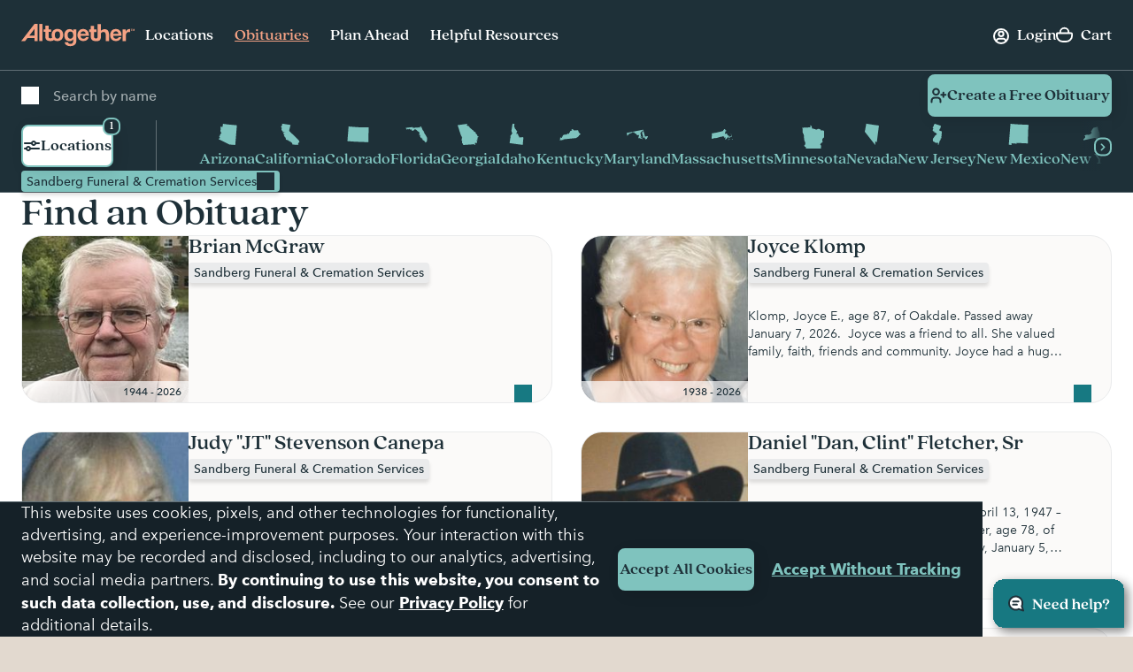

--- FILE ---
content_type: text/html; charset=utf-8
request_url: https://www.google.com/recaptcha/api2/anchor?ar=1&k=6LehRy4pAAAAAAfiQZpSFwEE85TC7rOBS8KZZI_j&co=aHR0cHM6Ly93d3cuYWx0b2dldGhlcmZ1bmVyYWwuY29tOjQ0Mw..&hl=en&v=PoyoqOPhxBO7pBk68S4YbpHZ&size=invisible&anchor-ms=20000&execute-ms=30000&cb=44n4ekp3ziwr
body_size: 48583
content:
<!DOCTYPE HTML><html dir="ltr" lang="en"><head><meta http-equiv="Content-Type" content="text/html; charset=UTF-8">
<meta http-equiv="X-UA-Compatible" content="IE=edge">
<title>reCAPTCHA</title>
<style type="text/css">
/* cyrillic-ext */
@font-face {
  font-family: 'Roboto';
  font-style: normal;
  font-weight: 400;
  font-stretch: 100%;
  src: url(//fonts.gstatic.com/s/roboto/v48/KFO7CnqEu92Fr1ME7kSn66aGLdTylUAMa3GUBHMdazTgWw.woff2) format('woff2');
  unicode-range: U+0460-052F, U+1C80-1C8A, U+20B4, U+2DE0-2DFF, U+A640-A69F, U+FE2E-FE2F;
}
/* cyrillic */
@font-face {
  font-family: 'Roboto';
  font-style: normal;
  font-weight: 400;
  font-stretch: 100%;
  src: url(//fonts.gstatic.com/s/roboto/v48/KFO7CnqEu92Fr1ME7kSn66aGLdTylUAMa3iUBHMdazTgWw.woff2) format('woff2');
  unicode-range: U+0301, U+0400-045F, U+0490-0491, U+04B0-04B1, U+2116;
}
/* greek-ext */
@font-face {
  font-family: 'Roboto';
  font-style: normal;
  font-weight: 400;
  font-stretch: 100%;
  src: url(//fonts.gstatic.com/s/roboto/v48/KFO7CnqEu92Fr1ME7kSn66aGLdTylUAMa3CUBHMdazTgWw.woff2) format('woff2');
  unicode-range: U+1F00-1FFF;
}
/* greek */
@font-face {
  font-family: 'Roboto';
  font-style: normal;
  font-weight: 400;
  font-stretch: 100%;
  src: url(//fonts.gstatic.com/s/roboto/v48/KFO7CnqEu92Fr1ME7kSn66aGLdTylUAMa3-UBHMdazTgWw.woff2) format('woff2');
  unicode-range: U+0370-0377, U+037A-037F, U+0384-038A, U+038C, U+038E-03A1, U+03A3-03FF;
}
/* math */
@font-face {
  font-family: 'Roboto';
  font-style: normal;
  font-weight: 400;
  font-stretch: 100%;
  src: url(//fonts.gstatic.com/s/roboto/v48/KFO7CnqEu92Fr1ME7kSn66aGLdTylUAMawCUBHMdazTgWw.woff2) format('woff2');
  unicode-range: U+0302-0303, U+0305, U+0307-0308, U+0310, U+0312, U+0315, U+031A, U+0326-0327, U+032C, U+032F-0330, U+0332-0333, U+0338, U+033A, U+0346, U+034D, U+0391-03A1, U+03A3-03A9, U+03B1-03C9, U+03D1, U+03D5-03D6, U+03F0-03F1, U+03F4-03F5, U+2016-2017, U+2034-2038, U+203C, U+2040, U+2043, U+2047, U+2050, U+2057, U+205F, U+2070-2071, U+2074-208E, U+2090-209C, U+20D0-20DC, U+20E1, U+20E5-20EF, U+2100-2112, U+2114-2115, U+2117-2121, U+2123-214F, U+2190, U+2192, U+2194-21AE, U+21B0-21E5, U+21F1-21F2, U+21F4-2211, U+2213-2214, U+2216-22FF, U+2308-230B, U+2310, U+2319, U+231C-2321, U+2336-237A, U+237C, U+2395, U+239B-23B7, U+23D0, U+23DC-23E1, U+2474-2475, U+25AF, U+25B3, U+25B7, U+25BD, U+25C1, U+25CA, U+25CC, U+25FB, U+266D-266F, U+27C0-27FF, U+2900-2AFF, U+2B0E-2B11, U+2B30-2B4C, U+2BFE, U+3030, U+FF5B, U+FF5D, U+1D400-1D7FF, U+1EE00-1EEFF;
}
/* symbols */
@font-face {
  font-family: 'Roboto';
  font-style: normal;
  font-weight: 400;
  font-stretch: 100%;
  src: url(//fonts.gstatic.com/s/roboto/v48/KFO7CnqEu92Fr1ME7kSn66aGLdTylUAMaxKUBHMdazTgWw.woff2) format('woff2');
  unicode-range: U+0001-000C, U+000E-001F, U+007F-009F, U+20DD-20E0, U+20E2-20E4, U+2150-218F, U+2190, U+2192, U+2194-2199, U+21AF, U+21E6-21F0, U+21F3, U+2218-2219, U+2299, U+22C4-22C6, U+2300-243F, U+2440-244A, U+2460-24FF, U+25A0-27BF, U+2800-28FF, U+2921-2922, U+2981, U+29BF, U+29EB, U+2B00-2BFF, U+4DC0-4DFF, U+FFF9-FFFB, U+10140-1018E, U+10190-1019C, U+101A0, U+101D0-101FD, U+102E0-102FB, U+10E60-10E7E, U+1D2C0-1D2D3, U+1D2E0-1D37F, U+1F000-1F0FF, U+1F100-1F1AD, U+1F1E6-1F1FF, U+1F30D-1F30F, U+1F315, U+1F31C, U+1F31E, U+1F320-1F32C, U+1F336, U+1F378, U+1F37D, U+1F382, U+1F393-1F39F, U+1F3A7-1F3A8, U+1F3AC-1F3AF, U+1F3C2, U+1F3C4-1F3C6, U+1F3CA-1F3CE, U+1F3D4-1F3E0, U+1F3ED, U+1F3F1-1F3F3, U+1F3F5-1F3F7, U+1F408, U+1F415, U+1F41F, U+1F426, U+1F43F, U+1F441-1F442, U+1F444, U+1F446-1F449, U+1F44C-1F44E, U+1F453, U+1F46A, U+1F47D, U+1F4A3, U+1F4B0, U+1F4B3, U+1F4B9, U+1F4BB, U+1F4BF, U+1F4C8-1F4CB, U+1F4D6, U+1F4DA, U+1F4DF, U+1F4E3-1F4E6, U+1F4EA-1F4ED, U+1F4F7, U+1F4F9-1F4FB, U+1F4FD-1F4FE, U+1F503, U+1F507-1F50B, U+1F50D, U+1F512-1F513, U+1F53E-1F54A, U+1F54F-1F5FA, U+1F610, U+1F650-1F67F, U+1F687, U+1F68D, U+1F691, U+1F694, U+1F698, U+1F6AD, U+1F6B2, U+1F6B9-1F6BA, U+1F6BC, U+1F6C6-1F6CF, U+1F6D3-1F6D7, U+1F6E0-1F6EA, U+1F6F0-1F6F3, U+1F6F7-1F6FC, U+1F700-1F7FF, U+1F800-1F80B, U+1F810-1F847, U+1F850-1F859, U+1F860-1F887, U+1F890-1F8AD, U+1F8B0-1F8BB, U+1F8C0-1F8C1, U+1F900-1F90B, U+1F93B, U+1F946, U+1F984, U+1F996, U+1F9E9, U+1FA00-1FA6F, U+1FA70-1FA7C, U+1FA80-1FA89, U+1FA8F-1FAC6, U+1FACE-1FADC, U+1FADF-1FAE9, U+1FAF0-1FAF8, U+1FB00-1FBFF;
}
/* vietnamese */
@font-face {
  font-family: 'Roboto';
  font-style: normal;
  font-weight: 400;
  font-stretch: 100%;
  src: url(//fonts.gstatic.com/s/roboto/v48/KFO7CnqEu92Fr1ME7kSn66aGLdTylUAMa3OUBHMdazTgWw.woff2) format('woff2');
  unicode-range: U+0102-0103, U+0110-0111, U+0128-0129, U+0168-0169, U+01A0-01A1, U+01AF-01B0, U+0300-0301, U+0303-0304, U+0308-0309, U+0323, U+0329, U+1EA0-1EF9, U+20AB;
}
/* latin-ext */
@font-face {
  font-family: 'Roboto';
  font-style: normal;
  font-weight: 400;
  font-stretch: 100%;
  src: url(//fonts.gstatic.com/s/roboto/v48/KFO7CnqEu92Fr1ME7kSn66aGLdTylUAMa3KUBHMdazTgWw.woff2) format('woff2');
  unicode-range: U+0100-02BA, U+02BD-02C5, U+02C7-02CC, U+02CE-02D7, U+02DD-02FF, U+0304, U+0308, U+0329, U+1D00-1DBF, U+1E00-1E9F, U+1EF2-1EFF, U+2020, U+20A0-20AB, U+20AD-20C0, U+2113, U+2C60-2C7F, U+A720-A7FF;
}
/* latin */
@font-face {
  font-family: 'Roboto';
  font-style: normal;
  font-weight: 400;
  font-stretch: 100%;
  src: url(//fonts.gstatic.com/s/roboto/v48/KFO7CnqEu92Fr1ME7kSn66aGLdTylUAMa3yUBHMdazQ.woff2) format('woff2');
  unicode-range: U+0000-00FF, U+0131, U+0152-0153, U+02BB-02BC, U+02C6, U+02DA, U+02DC, U+0304, U+0308, U+0329, U+2000-206F, U+20AC, U+2122, U+2191, U+2193, U+2212, U+2215, U+FEFF, U+FFFD;
}
/* cyrillic-ext */
@font-face {
  font-family: 'Roboto';
  font-style: normal;
  font-weight: 500;
  font-stretch: 100%;
  src: url(//fonts.gstatic.com/s/roboto/v48/KFO7CnqEu92Fr1ME7kSn66aGLdTylUAMa3GUBHMdazTgWw.woff2) format('woff2');
  unicode-range: U+0460-052F, U+1C80-1C8A, U+20B4, U+2DE0-2DFF, U+A640-A69F, U+FE2E-FE2F;
}
/* cyrillic */
@font-face {
  font-family: 'Roboto';
  font-style: normal;
  font-weight: 500;
  font-stretch: 100%;
  src: url(//fonts.gstatic.com/s/roboto/v48/KFO7CnqEu92Fr1ME7kSn66aGLdTylUAMa3iUBHMdazTgWw.woff2) format('woff2');
  unicode-range: U+0301, U+0400-045F, U+0490-0491, U+04B0-04B1, U+2116;
}
/* greek-ext */
@font-face {
  font-family: 'Roboto';
  font-style: normal;
  font-weight: 500;
  font-stretch: 100%;
  src: url(//fonts.gstatic.com/s/roboto/v48/KFO7CnqEu92Fr1ME7kSn66aGLdTylUAMa3CUBHMdazTgWw.woff2) format('woff2');
  unicode-range: U+1F00-1FFF;
}
/* greek */
@font-face {
  font-family: 'Roboto';
  font-style: normal;
  font-weight: 500;
  font-stretch: 100%;
  src: url(//fonts.gstatic.com/s/roboto/v48/KFO7CnqEu92Fr1ME7kSn66aGLdTylUAMa3-UBHMdazTgWw.woff2) format('woff2');
  unicode-range: U+0370-0377, U+037A-037F, U+0384-038A, U+038C, U+038E-03A1, U+03A3-03FF;
}
/* math */
@font-face {
  font-family: 'Roboto';
  font-style: normal;
  font-weight: 500;
  font-stretch: 100%;
  src: url(//fonts.gstatic.com/s/roboto/v48/KFO7CnqEu92Fr1ME7kSn66aGLdTylUAMawCUBHMdazTgWw.woff2) format('woff2');
  unicode-range: U+0302-0303, U+0305, U+0307-0308, U+0310, U+0312, U+0315, U+031A, U+0326-0327, U+032C, U+032F-0330, U+0332-0333, U+0338, U+033A, U+0346, U+034D, U+0391-03A1, U+03A3-03A9, U+03B1-03C9, U+03D1, U+03D5-03D6, U+03F0-03F1, U+03F4-03F5, U+2016-2017, U+2034-2038, U+203C, U+2040, U+2043, U+2047, U+2050, U+2057, U+205F, U+2070-2071, U+2074-208E, U+2090-209C, U+20D0-20DC, U+20E1, U+20E5-20EF, U+2100-2112, U+2114-2115, U+2117-2121, U+2123-214F, U+2190, U+2192, U+2194-21AE, U+21B0-21E5, U+21F1-21F2, U+21F4-2211, U+2213-2214, U+2216-22FF, U+2308-230B, U+2310, U+2319, U+231C-2321, U+2336-237A, U+237C, U+2395, U+239B-23B7, U+23D0, U+23DC-23E1, U+2474-2475, U+25AF, U+25B3, U+25B7, U+25BD, U+25C1, U+25CA, U+25CC, U+25FB, U+266D-266F, U+27C0-27FF, U+2900-2AFF, U+2B0E-2B11, U+2B30-2B4C, U+2BFE, U+3030, U+FF5B, U+FF5D, U+1D400-1D7FF, U+1EE00-1EEFF;
}
/* symbols */
@font-face {
  font-family: 'Roboto';
  font-style: normal;
  font-weight: 500;
  font-stretch: 100%;
  src: url(//fonts.gstatic.com/s/roboto/v48/KFO7CnqEu92Fr1ME7kSn66aGLdTylUAMaxKUBHMdazTgWw.woff2) format('woff2');
  unicode-range: U+0001-000C, U+000E-001F, U+007F-009F, U+20DD-20E0, U+20E2-20E4, U+2150-218F, U+2190, U+2192, U+2194-2199, U+21AF, U+21E6-21F0, U+21F3, U+2218-2219, U+2299, U+22C4-22C6, U+2300-243F, U+2440-244A, U+2460-24FF, U+25A0-27BF, U+2800-28FF, U+2921-2922, U+2981, U+29BF, U+29EB, U+2B00-2BFF, U+4DC0-4DFF, U+FFF9-FFFB, U+10140-1018E, U+10190-1019C, U+101A0, U+101D0-101FD, U+102E0-102FB, U+10E60-10E7E, U+1D2C0-1D2D3, U+1D2E0-1D37F, U+1F000-1F0FF, U+1F100-1F1AD, U+1F1E6-1F1FF, U+1F30D-1F30F, U+1F315, U+1F31C, U+1F31E, U+1F320-1F32C, U+1F336, U+1F378, U+1F37D, U+1F382, U+1F393-1F39F, U+1F3A7-1F3A8, U+1F3AC-1F3AF, U+1F3C2, U+1F3C4-1F3C6, U+1F3CA-1F3CE, U+1F3D4-1F3E0, U+1F3ED, U+1F3F1-1F3F3, U+1F3F5-1F3F7, U+1F408, U+1F415, U+1F41F, U+1F426, U+1F43F, U+1F441-1F442, U+1F444, U+1F446-1F449, U+1F44C-1F44E, U+1F453, U+1F46A, U+1F47D, U+1F4A3, U+1F4B0, U+1F4B3, U+1F4B9, U+1F4BB, U+1F4BF, U+1F4C8-1F4CB, U+1F4D6, U+1F4DA, U+1F4DF, U+1F4E3-1F4E6, U+1F4EA-1F4ED, U+1F4F7, U+1F4F9-1F4FB, U+1F4FD-1F4FE, U+1F503, U+1F507-1F50B, U+1F50D, U+1F512-1F513, U+1F53E-1F54A, U+1F54F-1F5FA, U+1F610, U+1F650-1F67F, U+1F687, U+1F68D, U+1F691, U+1F694, U+1F698, U+1F6AD, U+1F6B2, U+1F6B9-1F6BA, U+1F6BC, U+1F6C6-1F6CF, U+1F6D3-1F6D7, U+1F6E0-1F6EA, U+1F6F0-1F6F3, U+1F6F7-1F6FC, U+1F700-1F7FF, U+1F800-1F80B, U+1F810-1F847, U+1F850-1F859, U+1F860-1F887, U+1F890-1F8AD, U+1F8B0-1F8BB, U+1F8C0-1F8C1, U+1F900-1F90B, U+1F93B, U+1F946, U+1F984, U+1F996, U+1F9E9, U+1FA00-1FA6F, U+1FA70-1FA7C, U+1FA80-1FA89, U+1FA8F-1FAC6, U+1FACE-1FADC, U+1FADF-1FAE9, U+1FAF0-1FAF8, U+1FB00-1FBFF;
}
/* vietnamese */
@font-face {
  font-family: 'Roboto';
  font-style: normal;
  font-weight: 500;
  font-stretch: 100%;
  src: url(//fonts.gstatic.com/s/roboto/v48/KFO7CnqEu92Fr1ME7kSn66aGLdTylUAMa3OUBHMdazTgWw.woff2) format('woff2');
  unicode-range: U+0102-0103, U+0110-0111, U+0128-0129, U+0168-0169, U+01A0-01A1, U+01AF-01B0, U+0300-0301, U+0303-0304, U+0308-0309, U+0323, U+0329, U+1EA0-1EF9, U+20AB;
}
/* latin-ext */
@font-face {
  font-family: 'Roboto';
  font-style: normal;
  font-weight: 500;
  font-stretch: 100%;
  src: url(//fonts.gstatic.com/s/roboto/v48/KFO7CnqEu92Fr1ME7kSn66aGLdTylUAMa3KUBHMdazTgWw.woff2) format('woff2');
  unicode-range: U+0100-02BA, U+02BD-02C5, U+02C7-02CC, U+02CE-02D7, U+02DD-02FF, U+0304, U+0308, U+0329, U+1D00-1DBF, U+1E00-1E9F, U+1EF2-1EFF, U+2020, U+20A0-20AB, U+20AD-20C0, U+2113, U+2C60-2C7F, U+A720-A7FF;
}
/* latin */
@font-face {
  font-family: 'Roboto';
  font-style: normal;
  font-weight: 500;
  font-stretch: 100%;
  src: url(//fonts.gstatic.com/s/roboto/v48/KFO7CnqEu92Fr1ME7kSn66aGLdTylUAMa3yUBHMdazQ.woff2) format('woff2');
  unicode-range: U+0000-00FF, U+0131, U+0152-0153, U+02BB-02BC, U+02C6, U+02DA, U+02DC, U+0304, U+0308, U+0329, U+2000-206F, U+20AC, U+2122, U+2191, U+2193, U+2212, U+2215, U+FEFF, U+FFFD;
}
/* cyrillic-ext */
@font-face {
  font-family: 'Roboto';
  font-style: normal;
  font-weight: 900;
  font-stretch: 100%;
  src: url(//fonts.gstatic.com/s/roboto/v48/KFO7CnqEu92Fr1ME7kSn66aGLdTylUAMa3GUBHMdazTgWw.woff2) format('woff2');
  unicode-range: U+0460-052F, U+1C80-1C8A, U+20B4, U+2DE0-2DFF, U+A640-A69F, U+FE2E-FE2F;
}
/* cyrillic */
@font-face {
  font-family: 'Roboto';
  font-style: normal;
  font-weight: 900;
  font-stretch: 100%;
  src: url(//fonts.gstatic.com/s/roboto/v48/KFO7CnqEu92Fr1ME7kSn66aGLdTylUAMa3iUBHMdazTgWw.woff2) format('woff2');
  unicode-range: U+0301, U+0400-045F, U+0490-0491, U+04B0-04B1, U+2116;
}
/* greek-ext */
@font-face {
  font-family: 'Roboto';
  font-style: normal;
  font-weight: 900;
  font-stretch: 100%;
  src: url(//fonts.gstatic.com/s/roboto/v48/KFO7CnqEu92Fr1ME7kSn66aGLdTylUAMa3CUBHMdazTgWw.woff2) format('woff2');
  unicode-range: U+1F00-1FFF;
}
/* greek */
@font-face {
  font-family: 'Roboto';
  font-style: normal;
  font-weight: 900;
  font-stretch: 100%;
  src: url(//fonts.gstatic.com/s/roboto/v48/KFO7CnqEu92Fr1ME7kSn66aGLdTylUAMa3-UBHMdazTgWw.woff2) format('woff2');
  unicode-range: U+0370-0377, U+037A-037F, U+0384-038A, U+038C, U+038E-03A1, U+03A3-03FF;
}
/* math */
@font-face {
  font-family: 'Roboto';
  font-style: normal;
  font-weight: 900;
  font-stretch: 100%;
  src: url(//fonts.gstatic.com/s/roboto/v48/KFO7CnqEu92Fr1ME7kSn66aGLdTylUAMawCUBHMdazTgWw.woff2) format('woff2');
  unicode-range: U+0302-0303, U+0305, U+0307-0308, U+0310, U+0312, U+0315, U+031A, U+0326-0327, U+032C, U+032F-0330, U+0332-0333, U+0338, U+033A, U+0346, U+034D, U+0391-03A1, U+03A3-03A9, U+03B1-03C9, U+03D1, U+03D5-03D6, U+03F0-03F1, U+03F4-03F5, U+2016-2017, U+2034-2038, U+203C, U+2040, U+2043, U+2047, U+2050, U+2057, U+205F, U+2070-2071, U+2074-208E, U+2090-209C, U+20D0-20DC, U+20E1, U+20E5-20EF, U+2100-2112, U+2114-2115, U+2117-2121, U+2123-214F, U+2190, U+2192, U+2194-21AE, U+21B0-21E5, U+21F1-21F2, U+21F4-2211, U+2213-2214, U+2216-22FF, U+2308-230B, U+2310, U+2319, U+231C-2321, U+2336-237A, U+237C, U+2395, U+239B-23B7, U+23D0, U+23DC-23E1, U+2474-2475, U+25AF, U+25B3, U+25B7, U+25BD, U+25C1, U+25CA, U+25CC, U+25FB, U+266D-266F, U+27C0-27FF, U+2900-2AFF, U+2B0E-2B11, U+2B30-2B4C, U+2BFE, U+3030, U+FF5B, U+FF5D, U+1D400-1D7FF, U+1EE00-1EEFF;
}
/* symbols */
@font-face {
  font-family: 'Roboto';
  font-style: normal;
  font-weight: 900;
  font-stretch: 100%;
  src: url(//fonts.gstatic.com/s/roboto/v48/KFO7CnqEu92Fr1ME7kSn66aGLdTylUAMaxKUBHMdazTgWw.woff2) format('woff2');
  unicode-range: U+0001-000C, U+000E-001F, U+007F-009F, U+20DD-20E0, U+20E2-20E4, U+2150-218F, U+2190, U+2192, U+2194-2199, U+21AF, U+21E6-21F0, U+21F3, U+2218-2219, U+2299, U+22C4-22C6, U+2300-243F, U+2440-244A, U+2460-24FF, U+25A0-27BF, U+2800-28FF, U+2921-2922, U+2981, U+29BF, U+29EB, U+2B00-2BFF, U+4DC0-4DFF, U+FFF9-FFFB, U+10140-1018E, U+10190-1019C, U+101A0, U+101D0-101FD, U+102E0-102FB, U+10E60-10E7E, U+1D2C0-1D2D3, U+1D2E0-1D37F, U+1F000-1F0FF, U+1F100-1F1AD, U+1F1E6-1F1FF, U+1F30D-1F30F, U+1F315, U+1F31C, U+1F31E, U+1F320-1F32C, U+1F336, U+1F378, U+1F37D, U+1F382, U+1F393-1F39F, U+1F3A7-1F3A8, U+1F3AC-1F3AF, U+1F3C2, U+1F3C4-1F3C6, U+1F3CA-1F3CE, U+1F3D4-1F3E0, U+1F3ED, U+1F3F1-1F3F3, U+1F3F5-1F3F7, U+1F408, U+1F415, U+1F41F, U+1F426, U+1F43F, U+1F441-1F442, U+1F444, U+1F446-1F449, U+1F44C-1F44E, U+1F453, U+1F46A, U+1F47D, U+1F4A3, U+1F4B0, U+1F4B3, U+1F4B9, U+1F4BB, U+1F4BF, U+1F4C8-1F4CB, U+1F4D6, U+1F4DA, U+1F4DF, U+1F4E3-1F4E6, U+1F4EA-1F4ED, U+1F4F7, U+1F4F9-1F4FB, U+1F4FD-1F4FE, U+1F503, U+1F507-1F50B, U+1F50D, U+1F512-1F513, U+1F53E-1F54A, U+1F54F-1F5FA, U+1F610, U+1F650-1F67F, U+1F687, U+1F68D, U+1F691, U+1F694, U+1F698, U+1F6AD, U+1F6B2, U+1F6B9-1F6BA, U+1F6BC, U+1F6C6-1F6CF, U+1F6D3-1F6D7, U+1F6E0-1F6EA, U+1F6F0-1F6F3, U+1F6F7-1F6FC, U+1F700-1F7FF, U+1F800-1F80B, U+1F810-1F847, U+1F850-1F859, U+1F860-1F887, U+1F890-1F8AD, U+1F8B0-1F8BB, U+1F8C0-1F8C1, U+1F900-1F90B, U+1F93B, U+1F946, U+1F984, U+1F996, U+1F9E9, U+1FA00-1FA6F, U+1FA70-1FA7C, U+1FA80-1FA89, U+1FA8F-1FAC6, U+1FACE-1FADC, U+1FADF-1FAE9, U+1FAF0-1FAF8, U+1FB00-1FBFF;
}
/* vietnamese */
@font-face {
  font-family: 'Roboto';
  font-style: normal;
  font-weight: 900;
  font-stretch: 100%;
  src: url(//fonts.gstatic.com/s/roboto/v48/KFO7CnqEu92Fr1ME7kSn66aGLdTylUAMa3OUBHMdazTgWw.woff2) format('woff2');
  unicode-range: U+0102-0103, U+0110-0111, U+0128-0129, U+0168-0169, U+01A0-01A1, U+01AF-01B0, U+0300-0301, U+0303-0304, U+0308-0309, U+0323, U+0329, U+1EA0-1EF9, U+20AB;
}
/* latin-ext */
@font-face {
  font-family: 'Roboto';
  font-style: normal;
  font-weight: 900;
  font-stretch: 100%;
  src: url(//fonts.gstatic.com/s/roboto/v48/KFO7CnqEu92Fr1ME7kSn66aGLdTylUAMa3KUBHMdazTgWw.woff2) format('woff2');
  unicode-range: U+0100-02BA, U+02BD-02C5, U+02C7-02CC, U+02CE-02D7, U+02DD-02FF, U+0304, U+0308, U+0329, U+1D00-1DBF, U+1E00-1E9F, U+1EF2-1EFF, U+2020, U+20A0-20AB, U+20AD-20C0, U+2113, U+2C60-2C7F, U+A720-A7FF;
}
/* latin */
@font-face {
  font-family: 'Roboto';
  font-style: normal;
  font-weight: 900;
  font-stretch: 100%;
  src: url(//fonts.gstatic.com/s/roboto/v48/KFO7CnqEu92Fr1ME7kSn66aGLdTylUAMa3yUBHMdazQ.woff2) format('woff2');
  unicode-range: U+0000-00FF, U+0131, U+0152-0153, U+02BB-02BC, U+02C6, U+02DA, U+02DC, U+0304, U+0308, U+0329, U+2000-206F, U+20AC, U+2122, U+2191, U+2193, U+2212, U+2215, U+FEFF, U+FFFD;
}

</style>
<link rel="stylesheet" type="text/css" href="https://www.gstatic.com/recaptcha/releases/PoyoqOPhxBO7pBk68S4YbpHZ/styles__ltr.css">
<script nonce="aHE6aUmLdTjsWNrn4a-X8w" type="text/javascript">window['__recaptcha_api'] = 'https://www.google.com/recaptcha/api2/';</script>
<script type="text/javascript" src="https://www.gstatic.com/recaptcha/releases/PoyoqOPhxBO7pBk68S4YbpHZ/recaptcha__en.js" nonce="aHE6aUmLdTjsWNrn4a-X8w">
      
    </script></head>
<body><div id="rc-anchor-alert" class="rc-anchor-alert"></div>
<input type="hidden" id="recaptcha-token" value="[base64]">
<script type="text/javascript" nonce="aHE6aUmLdTjsWNrn4a-X8w">
      recaptcha.anchor.Main.init("[\x22ainput\x22,[\x22bgdata\x22,\x22\x22,\[base64]/[base64]/UltIKytdPWE6KGE8MjA0OD9SW0grK109YT4+NnwxOTI6KChhJjY0NTEyKT09NTUyOTYmJnErMTxoLmxlbmd0aCYmKGguY2hhckNvZGVBdChxKzEpJjY0NTEyKT09NTYzMjA/[base64]/MjU1OlI/[base64]/[base64]/[base64]/[base64]/[base64]/[base64]/[base64]/[base64]/[base64]/[base64]\x22,\[base64]\\u003d\\u003d\x22,\x22JcKARcKLwprDimxDwp0aw7fCnMKzwrrCmDIwwoFLw6FGwojDpxR/[base64]/DuhIswrHCrMOqEEo5W2Myw6DCvQDCihzCk8KQw6/DlB5Ew7lEw4IVH8Otw5TDknd3wqEmPWd6w5MnL8O3KjHDjRo3w5Mfw6LCnnNeKR1qwoQYAMOsD2RTCsKtRcK9BEdWw63Dt8Kjwol4AUHClzfCtHLDsVtLOgnCoxfCpMKgLMOkwr8jRD4rw5I0BwLCkC9Fbz8AASV1CzgUwqdHw6hQw4oKPMKoFMOgS3/[base64]/DjRQFw5IHOcKvwqQvwq4CMGHCmMK/[base64]/DhsOHWMKNSVgaLcOcAMO9w5fDmD3DocOqwqYlw65VPEp9w5fCsCQNfcOLwr0cwpzCkcKULXRow63DmglOwo7DkxlyDF3CkizDl8OGcGlqw7fDssOUw7MAwr/DtWXCrULCjXjDklgvDybCh8Kww4FTM8KHMgNgw7Aiw4cGwpDDgicyMMOow6fDoMOtwoXDiMK1BMKCA8OdXsO0SsKYNMKsw7/CrsOfQsK2b1FbwpfDucKdRsKGScOXbRPDi0zCnMOIwprDq8OdZhJrw4fDmMOkwo1Fw7jCvMOmwqTDp8K5B2XCnhfCikPDkWTCgcKUKUbDmH0vT8OZw4oXCsO5FMK5w5oqw7rDvWvChTMRw5LCrcOiwpYXRsK+EjUePsOVK0/DrxfDnsOwQw05WsKiaDcwwpNRPGvDqQoODFvCl8O3woZbZmPCpXrCqWjDqDAmwrh9w7bDssK6wqvCjMKkw4bDuWzCr8KGPkHDucOJLMOpwr8TI8K8XsOsw6cHw4QeAjTDoDHDjHQJTsKrNTfCmj/Cu0EyQz5Gw70vw6NiwqY7w6XDilDDkMK9w4opJsOXIx3CtCIhwpnDosOiBV1bZ8OXGMOGQ3DDqcKUTwRxw7sRFMK7R8KEFE9dHMOHw5DDrHIswoYjwpjDkUnCkRrDlmNXZSvCrsOXwr/[base64]/CrW7CkwDDgBILZ8KqdVrDpg9pEsKyw7RAw6dWe8KXZw0hw7LCtwhofSAnw4TCjMK7DS7ChsO9wq3DucOkw6U3K1ZHwpLCisKBw7N1CcK2w4rDqMKyOMKjw5/Cn8K2woHCo2MIHMKEwp5nw4BYFMK1wqfCssKsCQDCssOlcA/CosKDDBTChcKWwpbCgF3DkiDCg8Olwqlvw6fCsMOUJ0vDgBzCiVDDusOuwpvDqx/DhH0ow4seGsOSdMOQw4DDixfDiBDDhzjDvCxdLXM2wp8BwqvClSMwaMOUA8Oyw6N2UBchwqEdW1jDiwPDqsO/[base64]/Cul7DicOUw7vCtjvCosK+U1LDsHTDoT7DqDZ8Y8OKOsKtfMKiasK1w6BrdMKOR29wwqRTZMKbwoDDphEOMWFmM3cfw43DmMKdw7QtMsOHbg4IUTt9WsKRJVMMJGMeLgpAw5cAYcO5wrQLwq/CpMO7wppQXSNzAMKGw61BwoTDmMK1W8Okb8OTw6nCpsKlIlgcwpHCmcKMBcKUNMKGwp3CgMKZw59rYyglWsOpBiZKMgclw6XCkcOofkd2FU1NeMO+wotww5Q/w4Mowq58w53Cq1EqDcKaw48rYcOXwqjDqA1ow4XDqFDCm8OccljClMObUxA8wr9zw49ew6VCRcKRScO/KXHDscO/QcKuRj0rAsOrwq0Ew7tbK8OAT1EfwqDCu1AGLMK1FHXDmhLDo8KBw5TCgHhaUcKiHMKtPzjDhMOPKB/CsMOHaUbCpMK/ZF/DrMKsJjXCrC7DvyrCqRTDn13DryVrwpjDrcO8GsKzw5Quw5RGwpnCv8KvNntNDBtYwoTClcK2w7EMw5jCtWnDgwcFJBnCt8KVTUPDssOMFh/[base64]/DuQAESmLCnsKLT8Orw6DCmAglw5dewoIiwpXDhWAcwqrDu8K4w7ZVwpjCtsKFw6oUUcOJwo3DuSASPMK9LcO+Dyg5w4d0WBHDm8KYYsKxw5s/NMKKR1vClVTCt8Kawo7CmsKYwp9dOsK2b8KDw5PDvMK+w4s9w63DohzDtsKkwrELEQdRIk0CwqvCscOaWMOcYcKHAx7CuyXCpsKGw64wwpUlI8KvTTd7wrrCqMKReSt0d3vDlsKNMF3CgRJQYsO/Q8KMfgF/wqXDj8OZw6rDqzcdBcOfw4zCjsKLw5AMw5diw5BxwqbDhcOzYMO9NsOFwqEOwqYQLMK1bUYyw5bCqR8xw6XCtxwAwrDDrHLCsVNCw7DCosKnw51QNzbDicKSwq8cLMO4W8Klw4U/[base64]/[base64]/[base64]/DkX9fcj59DGLDizBfJsOWYCnDvcOSwqx6RgFiw64Hwo0yLnTCtcKBeH9TU01AwpTCq8OUPyTClFXDkUk3bsOAdsKJwrk/[base64]/DuT5FbmjDjw/Cp3Z7D1cnwqzDiF7CrMOIBBXCs8KnaMK0UsKCUzjCrsKkwr7CqsKuDQrCmXvDoW4Sw6HCpMKMw4PCusK4wqF8cA3CvMK9wpRDHMOkw5rDpzvDjsOmwqLDj2hsY8OKwo4xKcKDwo7CvFhxEBXDm3Ynw5/DvMKkw5dFfBnCkgNaw4/Cu34HDh3DoyNQXMOMwpFkEsKGdiprwojCvsKDw5XDuMOLw5PDiFnDkcOpwpbCnF/[base64]/[base64]/wrzCti1BwrzCqClqwpBQw7YMwrN/L1zDkEbCukfDnsOsO8O2CcKZwp/Cm8KzwrQZwojDrMOmCMOXw55/[base64]/DmcO/wqsWwqbDssKVwoHCp1MKw54Yw7zCsHLDhiZmBihCJMODw4fDjsOmJsKPZsOtfMOQb3xnXxRZEsKywr1IdCbDtsK4wqnCtmY+w4zCrE5RD8KjWCfDlMKew5bDtsOfVxxAT8KNcCXCtAMvw4TCpsKDM8Ozw43DrgDCoS/DjnHCliLDrcO+w5vDmcKTw4YLwo7ClVXCjcKWGgNXw5M/wojDm8OUwozDmsOUwpNqw4TDksKDGBHCpUfCrg5dHcKrAcOCPUolbhjDpQIyw58tw7HDkgxIw5IUw4luWTbDsMKFw5jDvMKRb8K4TcOxcV3Dnn3CllTCqMK+Kn7ChsKpEColwq3CvWnDicK4wp3DgDnCuiEgwrVVSsOZM1Q+woQPHCXCncK6wrtjw5M6Si/DrXhpwqEswoTDhE/[base64]/Cn8K6w7nCrh/[base64]/DpsOdwrfChE3CpcKDw7/[base64]/Cm8OQw7IDw6nChMKIwo7Ck8KSeHjDpcKqwpY6a8Oiw4HCiFQRwrEuaQA8wppyw53DosOTNzQCw7kzw5PDi8KLRsOcw7Baw5wHGMKUwqQ5woHDpzdnDQFFwpM7w5nDk8O9woPDrXUywolYw4DCv2/Di8OvwqczVcOkOD7ClE8JYX/[base64]/Dk8O2IhPDkMK5PcKaRMK2wrvCoQnCjsKVw6fCm1zDgsOdw6XDpcOYw5Jvw7QqeMORczHDhcKxwpzCjn7CnMOZw6PDmgk4MMKlw5jDkw7CtVzCjsKwAWfDmhrCnMO5TGrCvnQvX8K+wqTCmgo9XC/CqcKUw5Y9fHYwwozDshnDrBspUlxpw4jDtRg9RT1QMA/CpG9Tw5/Cv03CnDzDhcKxwofDhVZiwqxTScOcw4/DocKwwpbDm1lWw7Rew5DCmsOGHG4mwo3DscOyw5zCkgLCgsOQLhpmwoMnTw4Mw6rDggoHwr5iw5IsdsKQX2M7wpp6KMOqw7QuCsKIw4TDosOGwqQ8w5DDi8OnecKHw7PDgcOwLsKSacKRw4YQwp7DiSAXKFXClQkOFQLDscKYwq/DnMKCwrzCssKewozDpXA9w6DDicKtwqbDgD9lcMO9aA0ZVRbDgTfDiEzCrsKsXcKlZAFPX8Oqw69qfMOTA8OqwqoQNcKZwrLDl8Kgwqs4eS05OC59w4jDog0UQMKdfVDDksOFR1HDqyjClMO2w58mw7fDksOtwoMpX8K/w4oxwrvCkH3Co8O7wo8SZMOEaxfDh8OTeV1LwqNSRGzDicKlw6nDkcOQw7Udd8KlNj4qw6RRwqtkw4XCkX0ELMOlwojDssOjw4HCg8Kfw5LDmy8yw7/ClcKAw68lEsKrwpJuw7HDlXrCmcOiw5bCkX51w5MYwr7DuCzCpcKhw6JCRsO/wpvDlsOJah3Co0JPwqjCnEhBacOuwpMaSmXDjMKZHE7CjsOkEsK5KMOPOsKSNGnCh8OLwqjCl8KSw7rCgi9lw4xuw49RwrM+Y8KOwpUCCmnDk8ObTifCij0gOyg+SU7DnsKIw4fCosO6wq7ChmzDty1tMR3CjkVlM8KQwp3DlMOhwo/CpMO6C8OvHDDDvcKbwo00w6pDU8OPdsOJEsK8wpt9XRRSMcOaaMOpwqvChm0SJ3PDncOyOhtdRsKSfsOXICtTJsKowo99w4l4O2fCiEMXwpXDpxpDZ3Rpw4rDk8KDwr0BCFzDisOkwrUjfgNMw4Mmw6Z1A8KzRijDm8O5w5XClEMLEsOCwqEAwqQYQsK9CsOwwpQ/[base64]/ZsKaVnFaw65Iw5XCrGLDgxpocn/CjWnCrDVRw4BMw7rDknNJw5HDicKpw74BK2/Cu3DDtsOvMXLDrcOwwrAja8OOwp7DoyU+w7I3wo/CjcOUw7Ixw4lXf1TClDd+w6x/wrXDn8OQBXrCtkgVIHfCqsOtwpkcwqfCuR7DvMOLw4DChMOBBQwxw78dwqZ9QsK7BMOtw4bCsMO8w6bCgMOsw71ee1HCtH8VMWBbw4VHJsKGw5hawp5RwpnDnMK0asOhJC/[base64]/DqFwrXiHDocKYwoXDpMK0wqs+JgDDhCXCp3FYJlpHwq5PFMOdw4nDtcO9wqjDjcOLw5fCmsKDNsKMw4YPL8KFDD0HVWXCosOTw5QOwq0qwox2SsOAwoLDnw9twrwGRnITwpRwwrp2LMKsQsOiw6/CoMOtw7JRw5rCr8K2wp7DoMOaCB3DpxnDnj4cb3JSLEfCp8OhYsKfcMKuH8OhPMK0b8Kvd8Odw7bDtDkDcMKGVDoOw5fCoznCscKqwoHChjvCuA0rw7RiwpTDoU9ZwofCosKCwqTDpUDDonXDuxLCskgEw53Ct2YzO8KKdy7DrsOAIsKZw5nCoWkeccO/ZVjDvmvDoEwWw7Ezwr/ChRTCggzDlFrCn1VwQ8OyNMKrcMO/fDjDtcKqwoRfw6PCjsOEwrfDrMKtwrDCisO6w6vDp8Opw7VOXG5/FXXCqMKpSUBIwqVjwrwCwpjDgjTCpsOyf3XCry3DnmDClFE6NXTDi1FJSDxHwr4lw75hWAPDm8K3w4bDlsOkTRpcw6lPZMOww74UwoReQsO9w5DCiA1nwp5Nwo7CoQ1Hw4kswrjDlSrCjE7ClsO9wrvDg8K/M8KqwprDsSx/wq41wqN/[base64]/DuyF5H8OWw7dQw6fDimzCrsKWwrvDtcKNY1LCgsKMwr06wqHDlcKHwrYWMcKvA8O9w7vCt8KtwpInw4lCIMKLwqjDncOEAsKYwqwACMKjw4h0aRbCshDDi8OFM8O8aMOTw6/[base64]/CrcKkw7how5oawoTDsl5FGsK8wqYOwr1DwpISfgHCimbDkHpww6HClcOxw4HCjkVRwpkwb1jDrgnDqcKiRMOewqXDgSzDpMOiwrwtwpw9w4lfKX/DvXclCsKIwrkKF1/[base64]/CjMOSU8OuBDLDj8KNZ8O2w7N0woDCtGzCj8O9wr3CsxPCo8K2wrvDmEXDrkTCo8O6w7rDqcK+EsOYGsKFw5dvEMODwoIGw4zCiMK/cMOlwpXDj19fwo7Dtgsjw593wr/Csklwwr7DtcOrw6NSGsKdWcOEdR/CgzVTaUAqP8O3ZMKkw5cFPFfDqhPCkEbDrsOrwqHCiAsIwp3DskbCuRzCscKhOsONSMKfwpXDk8OKV8Kmw6TCnsK2LMKYw7RWwrYoIMKQNMKOasO1w4wsahjCvsOfw4/DhWd+NlnCo8OVe8Ojwod7MsKlw5nDrMKjwoXCtcKEwrzClBfCosK7YMKYOMO/XcO5wrs6OsOgwqFAw54fw7gJdUbDmsKOT8KCUDzDpMK1wqXCg3crw798dU9fwoLCgA3DpMK9w5sCw5RkUHHDvMOXc8OQCQYIfcKPwpvDj3LChmHClMKtccKRw4VSw5HCrAhvw6YewoDDpcOhRxERw7FpH8KPIcOqATRtw4rDhsOteCBQwq/CpENzw7sfEMKYwoBhwrBCw4BIPsKaw5JIw6pfZyZeRsOkwoE/wprCm1UnSGzCliF6wpzCvMOOw7g0wpDCoHxnTcOMbcKYSHZywqUtw4jDgMOuPsOwwpUSw55ZJ8K9w5keYhRnJ8K1L8KVw6bCscOpLMKGGGHDiSlDMws3c1Zfwo7CqcOAMcKNFsO1w5jDimjCgGnDjQ9qwqdzw4bDg30kYAI/WMOYbDNYw7jCtAXCr8KBw690wpPCpcKXwpLClsKew5R9wp/CtnFBw57CkMKnw67CtcO/w6fDqmcowoBzwpTDs8OLwpDDpF7Ck8OYw5dDGiQFH1jDsFN0fBTDsEjDnCJ+WMKUwoXDh2rCqX9KLcKdw4JLCcKCAzfCqcKEwqJDFsOgIQjCscOQwo/DucO/woHCujfCgEg4Sggpw6HDrcOZFMKVdG9cI8K4w6l/w5zDrsKLwq7DscKVwrHDi8KSCErCgVghwrBKw5TDksKVWgTCrQFEwrclw67CicOZw5jCoX8kw43CrR07wrxeP13DtsKBw4jCo8OzUxJnVTNNworDhsOMIFLDoTtQw7XCqUxdwrfDq8ORfU7CmjfCjyDCmX/CvcK6YcKuwrZdDcKPWcKowoMeWsO/[base64]/[base64]/[base64]/CmRPCjkBIE8KLasKIHmkXw7o7TsOwwrJwwpF7ZsK7w6xBw75ca8K9w4ddJ8KvIsOsw5kDwpclMMOewrprbhNTfH9FwpYCJQ3DhHNbwqHDhXzDt8KYOjXCjcKJwqjDvMOqwpQJwq5nIhoSGDZrA8O6w6QfHldRwrNuYMOzwonDuMKyN0/DqcKVwqljCTzDrxgdwp8mwoJQKsOEwqrCgj1JTMOXw7cbwobDvwXCp8OUK8KzM8OGI2LCokDDvcKLwq/[base64]/Cr8OuwpcCw5I+BsOpwpsfLW1SUcKPTRLDrzrCpMOmwpBOwqFvwqnCvXTCuFEibk06JsOSw6bCvMOgwoEeHW87wo9EAyDDhlI5UXpdw69tw5YqV8KuY8KRK0zDrsKzc8OoHMOuPV3Dr2hFHzIOwrl0wow7IFk9MV4fw6TChMKNNcOJw4/DuMOUbMKLwpDCvBo6UsKMwpELwq1OSHDDsn3ClcK/wo/CrsKiwqzDkxdVwpfDm0cqw5U3ADhgdsKTLcOUOMOCwq3Cn8KBwpHCpcKKB00Sw7JYK8Opw6zCn3QhYsO9UcKgAMOkwqzDlcOzwqjDhjkyE8KxMMKVGGYUwoXCqsOpJcK/YcKxZjYCw4XCnBUDBiAwwrDCkzLDp8K1w47Dni/Co8O2ODTChsKECcKxwoHCslJva8O5N8O5WsKHCcO5w57CsEvCpMKoW3oowpxTBsOmOVgxJMKxB8OVw6vDpcK4w6DDmsOAU8KQQTxkw73DiMKjw69nwrzDkz3CiMKhwr3ClFfDkz7Ct0gnw7PCuhZyw5nCmTrDo0RdwqnDglnDisO1f3/Cg8KkwrFRb8OqI0JsQcKYw5B+wo7DnMKZw53DkjMjb8Knw43Dr8KZwrNewocvW8KGbEvDuzLDlcKKwpLDmsK5wq9HwrbDjlHCsA/CpMKLw7JFWkVodXPCiFHCminCtsKlw4bDscOUA8O8TMOswpQVL8ORwpFJw6FNwodcwppOIsOxw6LCjDHChsKpZGo/B8Kdwo7CvgMJwp1WZ8KmMMOJLhjCsXt8LmLCkhp/w4xeUcKwCMOJw4TDuHfClxbDqcKka8Ofwr3CuGvCqGHDs1TCty1sHMKwwpnChzVYwrdYw4rCo1lYO086Bhs4woHDvCPDoMOZVxjCosOBREdBwpI6wqFSwo56wr/DgnUVw6zDgx/CmsK8FUTCrygiworCl3IPKUXCrhkrasOsRgHCh3MNw7vDq8K2wrYwbETCu0YJecKCLMOrw47Dui/CpXjDt8O3RcK0w6jCscOlw6ddBgbCssKGeMKkw7BbDsKew7A8wqXDmMKzIsOLwoYsw6E5PMOBUn3DsMOAwotKw4LDu8K3w7TDmsOVGAvDmcKCIBXCuA7CkEnCk8KDw5AieMKwVWdcCyhnN1Rtw5PCuXE/w6zDslfDn8O/wo8vw7nCtXcxOAbDvVkaF0/DpDU1w5ZfXTLCusKMwrrCtjxlw6Flw77ChcOawoLCtF/CjcOIwr0Ywp3CpMO/[base64]/Dt8KCdhNgwpfDsMKbwqEGwpjDi8OVw7lYbAIfw5YBw6zCpMKuKcOWwqdqMsK6w4ZzesOAw4F5bSjCnhXDuHzCtsK0CMOHw5jDjm9dw6M/wo4rwokfwq4fw7RZw6YBwrbDukPChHzCukPCsFIDw4haecKQw4FzcyAaLBMDw5RQwpE8wqnDlWBQYsO+UMKFXsO/w4zDhn0FPMKswr3Cn8KewprDiMKqw5/DnSJ7wrcmTSrCrcKZwrFMT8KYAjZjwrg3ScOnwpDCijghwqTCuTrDlcObw65KCTPDgsK0wpY6QC7DtcOLG8OSXcOsw546w5Q9Kk/DrsOlJMOoK8OpKFPDm1Ipw5PDq8OaDWPCoGrClwlGw7bCmTQmJcO5JMO0wrnCkQYRwr3DkmXDgX7CokXDlQvCp3LDo8KiwpYHd8Kqe1/DnC3CpcOHfcONVTjDk2HCoFzDrT/DncO4Nzo2wr5xw6jDsMKEw6XDq3/CrMKhw6rCjMOnWCfCoSTDhcOGCMKBW8O/c8KpeMKyw4zDtsOmw7dFOGXCuSfCrcOlb8KJw6LCkMOkFXwNdcOkw4BkfhxVwqBcLCjCqsOdOMK5woEcWMKhw4IPworDi8KYwrDClMOgw6HCjsOXQnjDvHx8woLDkzPCj1fCusK7L8Ouw5ZfMMKIw7AoeMKaw6YuZ1QVwotPwqnDi8O/w6DDj8OBHRorTsKywoDDuXjDiMKFG8KqwpjDlcOVw4vCqg7DmMOowq5XAMO0W0YvYsK5J1PCjAILU8O3aMKBwqxnYsOywqnCp0QfOABYw7M3wpHCjsOnwpXCp8OlQAd3EcK+w5x/[base64]/[base64]/w6Uhwq/DgsKnS0PCtlh/ZcKEwqDCgQPCo2hxQFTDlcO4X1XCv3zCiMOJCgg9DGXCpR/[base64]/[base64]/[base64]/w5DDosOcw7fDm8KBfcKsw5TDrcO9w7jDh2F5dDXCiMKDDsOhwoV5dlZnw7FlJWHDjMOiw57DtsO8NmLCnhTDgEDCh8O/wqwkcjbCmMOlw61fw7vDq24hasKBwrEWMzfDrHlewp3ClsOpH8KsYcK1w4gZTcOEw5nDh8Obw6ROTsKRw5XDuFlNasK/wpLCrE7ChMK+X15eWcOaccKcw79eWcKCwr4oAl8ew4xwwqIlw5DDliTDlMKKJ1Ibwqwbw74vwrsCw4FxO8KwD8KCU8OfwoIKw5cjw7PDmHxzw4hbw7DCtj/[base64]/[base64]/[base64]/[base64]/DssKUczEFJ8O/fcKTbcOkwoBYw4wsKXjChHQhcsKowoEywq3DqirCvS7DuBvCocO3wrXCu8OWXDwLXMOMw6jDlcOJw5/Ck8OkMULCoVbDgsORWcKDw5ogwonCnMOaw51dw69LJGIiw5/CqcO9M8Ogw4JAwo/Dt3nCqBXCpMODw5nDosOFJsKfwoEzwrrCm8OdwpcqwrXCuCbCpjTDlnEwwozCoGrClBpxWMKgBMOBwoNjw5fDn8KzVsOnIwYuSMOKw4zDjcOMw6HDnMKew5bCjsOMOsKBRSbCrn/[base64]/DlC5rw5zDocKZL8KmLcOidcKfwq3CgVrDmsOqw4Fpw51HwofCt2HCjgMqGcOEw6LCpcKuwqU+e8OrwoTDqMOoczvDiADDkwzDm1NLVGTDg8OZwqF/PXzDr1t0OHwewpBOw5PCjhN0M8Ojw78ndcKyfh02w706N8Kyw60dwrl7P31lccOxwrdYV0DDssK6K8KVw7s7JMOiwoIXVWvDjgDCvBnDqznCjEJow5cCS8O9wpg8w6QLZVbCkMOPVcOIw6PDjWrDlQVhw5LCtG/DonLCgMOQw4DClBkcVXLDscOywp1/wqx8FsKUNm/CuMOHwojDnx4qIm3Dh8O6w55OF0HCr8Oow7pFw77Dn8O4R1ZDH8Kjw6N5wpPDp8OaLsOXw7PDo8KWwpN1VEA1w4DCvw/DmcKrwqjCpcO4L8Oyw7LDrSlaw7jDtFoRwpjClygOwq8ZwpjDqFQewooUw4zCpsOCfT3DiUDCpiHCriEBw7LDiVLCuhvDqFzCusKyw5fCulMUc8KawpLDhA9rwrvDiB3ChCDDtsKzYsK0YXXCisOgw43DrSTDn0U0woNLwrLDhcKNJMK5BsOJKMOJwptew5FPw54/wpYOwp/Cj1nDqMO6wqHDjsKNwofDl8O8w4xkHAfDniVZw5AIGMOIwpJcCsOiQCELwooJwqcpwr/[base64]/DswXDo3vDg8OGWhfCng9Rwrlyw5DCuMKBPFJFw7k9w6jClnnDqVvDok7DucOkU1zCrmE2I0oow7Ziw5vCpcOuWDoFw44kR3EgeQgwQgvDisKJw6vDhFfDqEVqKBFfwonDlGbDtR7CoMOiBn/DkMO2fz3CgsKgKxUnKTRqJkVifmbDkC5LwpNwwqwtPsKzWcKDwqTDrwpQHcOARm/Ci8K4w5DCusOXwr3ChMOUwo3DtAHDk8O9EcKBwqRow4PCgkvDtGnDuVwiw6NUC8OZEm/[base64]/DnG1TSiA0w54ewovDq8K/[base64]/DnhYsw5/Du2rDs2Ikw598SwxsKGRQw4FAXR90w57DvgxKH8OXQMKkLltQKkPDjsK0wqZowqnDsX9Bwr/CgwBOO8OOYsK/bFPClm3DnsK2G8KlwoHDrcOHCcO4cMKoKTl/w6huwpbCmCBDVcOywrMUwqzCmsKNDQDDnMOLwq1BJWvCgjJWwqbDv2rDkcO+P8OzXMOpScOuWRXDnkckN8KpU8OAwrfDmxR3M8OwwqFpAl/CtMOTwo3DgcOSC0g8wr7ChgzCpTcNwpUiw6tswqbClD46w5kiwrdNw7nCmcKvwpBcHlJFIksALlbCgGTCnsO0wq9nw5pkT8OgwrNgXDZdwoImw47CgcO1wpxOHiHDqsKeAcKYZsO5wqTCl8OXIkrDq3IJJ8KzWMOrwrTDoGceJAkOPcO/BMKQI8K/w5hzwofCnsOSKRzCnsOUwrVfwpJIwqjCoEBLw61Eai0Kw7DCpE0BK28ow7/DvXJKfQ3DksKlekfDvsKpwpYKw6ZaXsODZRV/TMOwE2Fnw6dXwpAMw5rClsK2wroWahZmwq4jF8KTwq/DgXhKWkd9w5Q3VCnClMKrwq18woY5woHDhcOhw7EewpRjwqbCtcOcw7fCrVjCo8KqdSxwOV1zwqtVwrRwRMOWw6rDlAUvORDDk8KRwpNrwokEQcKaw7RrWlDCkxxfwp4LwrLCkjXCnAMTw4LDvVnCpjjCn8Oyw4EMFw0vw51iB8KgUMKhw4/CiE7CoT3CjTPDjMOYw6HDn8KyVsOyCcK1w4ZCwpc+MV5TNcO6QMOxwq0/QVNsFF4NXsKLDCpxFz3ChMKWwq05w40CTxHCv8OCfsKdV8KFw4bDmsK5KgZQw6nCqy1ewrZRLcKbDcKLw5rCp2zCkcOVdMKmw7JbTR7DtcOdw6dmwpMFw67ChsONaMK2dDJnQsK/w4zCg8Obwq86VsKLw7rCmMKXFQNeRcKcwrwCwrIHNMO+w7IuwpIyccKbwp4bwqt5JcO9wo0Jw5/DmgrDu3jCksKJw6BEw6fDqwrCiU18YMOpw4JQwonDs8Oow7LCgzvDhcKUw6BiGQjCt8OEwr7Co2nDlcOdwofDgkLCvsKdV8KhYmwJMWXDvSDCtMKzJMKJHcKeQBY2VmJCwpkGw6fCisOXE8O5LcOdw65vR399wqF4cibDqi8EWmDCg2bCk8K/[base64]/DssO4BcOXwp8LwonDpDoBSywFJk3Cn2N0FcOxw5wMw4BNwqhowofCo8ODw4NWVmoVGsKow4NPaMKMQsOADxPDs0sZw5XCgFfDmcK9ZWzDvMO8wrnCqVQkw47CvsKHXcOewpvDomgkdhTCssKlwrvCvcK4EitMeTgcQcKLwpLCjsKIw7LCpVTDlDHDlMK1w6/Dg3pRWMKKb8OwTmtxWsKiwoY7wpwREHzDv8OZaB1VM8Kjwp/[base64]/[base64]/Cu8O9wrTCtAXClsOIwp8rQcKLFGzCicOZUsOsXcKOwqDDoGzCjMKZN8K2BRl2w4zDr8KJwo0UAMKxwoTCixTDnMOVDcKLw50vw5bCpsOCw7/DhnBDw5l4wojDusOlH8Kuw5fCicKbZMOGHB15w6FnwpJowrzDlSLDtcObLhU0w6DDhcKodSYTworCrMOAw4U4wrPDnMOYw6TDs21maXjCuAcCwpXDvsOhORbCjsOJQcKJMMKlwq/[base64]/DnBzDqcK7SVlwDnUxw7RCTMKRw5R7cG3DiMKNwobDjUs6H8KsPcKOw7omw5VIB8KKHB7DhzZOWsOOw5Z9wpA7XWNKwrY+TQrClRzDmcK8w5ttNMKJfFrCtMKowonDoCDCt8Oaw4nDusO6acO7Z2fCicK6w6TCrBUFe0PDm2vCljHCocOlbkd/AsKyNMOGa2smNBkSw5h9fAHCj2JsCVFDO8OOfCvCkcOLwozDjjMCOMOSUT3CrBTDhsKpKGhZwpg1N33CrGUyw7vDignDg8KTQhjCpMOFw48vHsOwHcKiYW/CqwEXw5nDoRnCicOiw7vCisKjZ155wqUOw5U9O8KNFcOvwovCpkZ+w7zDqmx6w5/[base64]/DsQNVemzDu8KoWMOuw4JFQsOEw5vCt8K0IsKXdMOdwpYCwphCwr1owrbCvG3CqgwWacKXwoIlw6obLHx9wq4awrbDisKEw6XCg3lIYsOdw4nCllRIwrLDl8KzVcONZk3CuCLDnjnDtcOXdmTCp8OCasOswp9DUzpvYh/DmsKYdBLCkFYIJTtELX/Cr27DpMKkEsOhe8KWVHjCoD3CqT/[base64]/Dv8K1ITkuw5HDkXMEfRzChcOEMMOyKAM5fcKKFsKfEl4xw7YSHzjCmCTDtEnCt8KOGcOMP8KLw6lOTWQxw5xIF8OtUw0HUzPDn8ORw68pS0lWwqNJwrXDnSLDmMOxw5bDoX9gKBInR3ETw4xOwr1Bw6cxH8ORQcOHfMKuAAoILwPCgVUyQcOAHzo/wo3CoitpwqvDplTCqUjDscKLwrXCksKSI8OFY8KMLjHDgm/CosKnw4zDpMKnfSHCncOxasKnwoDCs2LDisKEZMKNPHJsRFUzKMK5wovCvwnDucOpAsOkwp/DmhnDg8ONwqI7woIiwqMXOMKWAw/CtMKPw4fCkMKYw64Aw5Z7EQXClyATTMO0w4XCiU7DusOZX8OYYcKrw71Yw7/ChiHDpFdHVcKNQMOEK0JxH8OvZMO5woRHAsOSQWTDvcKTw5TDocKman3Cv3kAV8OeMFjDnsOuw5YDw7F6eTMYG8KXJcKsw4fCgMOPw63CisO5w77CjnbDjcKYw7tCMhfCvmrDosKUXMOGwr/DiFFgw4HCty8HwprDulbDiCUbQsO/wqI9w7d/w7HCksOZw7DCg11Sfi7DrMOPeG0SYsKiw6UwTF/CvsOLw6PCnANzwrMRWkkFw4Itw73CpMOTwpwAwpbCmsOnwplHwrURw41pPEfDkzRtZB9ZwpAQWm1VO8K7wqTDigNaN249wp/[base64]/CqWLDnMO+woxow49jw7fDi8KIwq4kUTfCngodw7szwqHDv8O1wq00BypSwrB/wq/DggzCq8K/[base64]/CsEsWNxYlWVrCgcKie8OYbsOewp7CkATDn8OEQ8KbwrwWYMOFRgzDocO/[base64]/DgMObw6bDs8OYd8OEwonCsAXClMK4w7XDuFJfecO3woIww4Ulwqt0w6AwwpV7wptXAl5/HMKJR8Kcw6QSZMK/[base64]/N1fDvzrDsR5pwoZ4w7Raw47Ck0jDvMO7Xn7CksK0Lm/[base64]/WsOcwr7CuVnCvyHDhMOcUyA1KMKpwoDCocKlwrjDg8O2eSlBYxDDq3PDrcKmYUcNYMOydsO9w5LDtMOhMcKcw7ASY8KTw7wfFMOQw4rDsAdiw5rDo8KTT8Ojw50dwohmw7XCgMOLRcK1wqdFw4/[base64]/DtArDmilEVlTDk8OZVMKMw5I8w4UdE8KKwrrDjS7DmA5kw6Q8fMOHcsKzw4zCkX5vwotdfzPDscKgwqXDm27DvMOLwo5Ow6E8P07Clkc5dnfCl33CoMONXMO6BcKmwrHCvMOWwotwD8Oiwp1zYUjDlcK7OQrCpCxAN2XDi8Oww5DDpsOxwrV/w5rCmsOdw7lAw4l4w4I5w4/CmQxOw6sywq4Tw5oTYMO3WMKtc8Kyw7QAAMK6wp0gVMO5w5kcwoxVwrQEw6HCgMOsDMO7w7DCq0wcw6Rew4UGSCZow6fDucKYwo/Doj/CocOaIsKEw6UfNsODwpB9Rn7CqsOowp7CgALCmMOBA8OGw43CvF/Dn8KPw78Tw53CjWJzYlFWQ8OMwolGworCvMKCK8ObwpbCu8OgwpvCpsOadj17I8OPDsKkWVsdLE/DsXBKwqJKCmrDlcKOL8OGbcObwpEMwrjCmT5/[base64]/wpx/GcOmLcKuGMKwwpYiw6zCsBPCgcOqE0glHirDj07CrCBowol9R8OxR0ZQRcOJwprCl0hPwqZWwpnCnzxOw6HDgFUofRHCvsO0wp0mf8Odw4fCicOiwplXN3/Dsn01MzYcP8OQBEFhZX/CgsOcVhJWfVBmwobCu8Otw57Du8O8YkZLAsKwwrF5w4UTw5fCiMKqJRbCoQR3XcOeAR/CjcKFKAPDjcOQPMKZw7hIwrrDsgnDnQDCuyXDkSPCkUHCocKCMEdRw4YvwqpbB8ODdsORPx1rZwrCmW/Ckg7DrGXCv3HDkMKww4JKwpPCrsOuT2jCuWnCnsOBc3fCpUjCr8Kjw78kFsKFFVw5w4bDkXzDpBTDr8KMXMO7wo/DmQIHTFfCky7Do17CpigoWDrClcOkwq8Bw5HDhMKXRwzCmRFDM3bDosKPwoDCrG7Ds8OAOSfDpsOLRlBPw5dAw7rDp8KQc2jCrsOoOTtcRMOgHQ7DhhfDjsOREn/CnCgrA8Kzw7/[base64]/DkBPCqTYHw6fCiDxcw79bI35FwpbCqsO3N33DssKEEcOBdsKwccKcw5rCj3jDj8KABMOgGVfDqznCscOSw6DCshVrV8OVwoJDNWhWWkzCtF0CdcK4wr0GwpEdP2PCgn3DojY6wpFQw5LDmcORwprDhMOgOilOwpkddMK4W1RBB17DlWJ/ZVVVwrg2Ol8LQBNOJ2MSHzIXw7sXOlrCqMODDsOrwqLCrA3DvcOiQ8O9f3Qnwq3DkcKDYBwOwqNvZsKaw6vCsjDDl8KTcwXCgcKLw6LDgsOuw4R6wrzCqcOZX0wMw4HCiUjCuQHCrk0VVn4/YQUuwp7Cs8K2wqAYw63DsMKcS2DCvsOMQjHDqAzDrC3CoH1Ww7ppw47Ctigww53CvQcVIQ/CqnUeTXbCqxQPw5/DqsOrCMO0wpjClsK8M8KuO8KEw6V8w4ZtwqnCnxzCkS8MwpTCvA5ew7LCky3DgMO0HcO9ZSZuKMK5EiEkw5zCj8KPwrgAT8KGWzHDjxfDj2rClsKzSlUPXcODwpDCij3CgMKiworDt3gQWHnCpsKkw4/CjcOWw4fDuw1Hw5TDpMO5w7EQwqYtw55WK10dwpnDlsORB13CiMKjR27DvR/DncK1Zk1uwoQfwq1Aw4lHwo/DthoTw74OcsO3w74Tw6TDjwxzQMO1wrPDpMO4L8OCdg1UWHMBQhjCkcO4HsOBFsOywqISa8O2DMO+Z8KATMKWwovCpAvDhhpxGljCqcKBWgHDh8Ouw4LCr8OaXBnDk8O2cTVfWV/DuzBGwq/Cq8KxZcOCXMKGw6PDqjPCoW9Ew7/DsMK3OWnDh1g4BhbDgmw1IgQZeXzCkU1Cwr4Nw5o0W1UDwp5GGMOvYMORdMKJwrnCp8K2w7zCrErCtW1kwq5Zwq8EMgPDh2LCtU1yGMKow5hxaHHClcKOb8KyLMOSYcO0FsKkw4zDu3TDslXDrEgxO8KIV8OvD8OWw7NCOxN9w55fRxwWWcOsZTMILcKJYhxawqQ\\u003d\x22],null,[\x22conf\x22,null,\x226LehRy4pAAAAAAfiQZpSFwEE85TC7rOBS8KZZI_j\x22,0,null,null,null,1,[21,125,63,73,95,87,41,43,42,83,102,105,109,121],[1017145,188],0,null,null,null,null,0,null,0,null,700,1,null,0,\[base64]/76lBhnEnQkZtZDzAxnOyhAZ\x22,0,0,null,null,1,null,0,0,null,null,null,0],\x22https://www.altogetherfuneral.com:443\x22,null,[3,1,1],null,null,null,1,3600,[\x22https://www.google.com/intl/en/policies/privacy/\x22,\x22https://www.google.com/intl/en/policies/terms/\x22],\x229CdRFIek4jL+BSRdwoVDk4LBKOJmIG13CZA/RDwVigo\\u003d\x22,1,0,null,1,1768787186632,0,0,[139,151,163,160],null,[36,86],\x22RC-c7SZuKtwS-90ww\x22,null,null,null,null,null,\x220dAFcWeA6mN8SB7k0F9_afpYuEFycF6O58hbfQBD6KjJ2yQbapFCH2Jw92cYlm7phAcUDMMOGpeXXUW-johepO5DTTAvX1deAo1g\x22,1768869986565]");
    </script></body></html>

--- FILE ---
content_type: text/css
request_url: https://tags.srv.stackadapt.com/sa.css
body_size: -11
content:
:root {
    --sa-uid: '0-dd663086-94b4-5bb6-7192-b93e2d4744ad';
}

--- FILE ---
content_type: application/javascript; charset=UTF-8
request_url: https://dev.visualwebsiteoptimizer.com/j.php?a=966383&u=https%3A%2F%2Fwww.altogetherfuneral.com%2Fobituaries%2F%3Fbids%3Dde15fa90-069d-11ef-b8a1-16dad070d26b&vn=2.1&x=true
body_size: 11147
content:
(function(){function _vwo_err(e){function gE(e,a){return"https://dev.visualwebsiteoptimizer.com/ee.gif?a=966383&s=j.php&_cu="+encodeURIComponent(window.location.href)+"&e="+encodeURIComponent(e&&e.message&&e.message.substring(0,1e3)+"&vn=")+(e&&e.code?"&code="+e.code:"")+(e&&e.type?"&type="+e.type:"")+(e&&e.status?"&status="+e.status:"")+(a||"")}var vwo_e=gE(e);try{typeof navigator.sendBeacon==="function"?navigator.sendBeacon(vwo_e):(new Image).src=vwo_e}catch(err){}}try{var extE=0,prevMode=false;window._VWO_Jphp_StartTime = (window.performance && typeof window.performance.now === 'function' ? window.performance.now() : new Date().getTime());;;(function(){window._VWO=window._VWO||{};var aC=window._vwo_code;if(typeof aC==='undefined'){window._vwo_mt='dupCode';return;}if(window._VWO.sCL){window._vwo_mt='dupCode';window._VWO.sCDD=true;try{if(aC){clearTimeout(window._vwo_settings_timer);var h=document.querySelectorAll('#_vis_opt_path_hides');var x=h[h.length>1?1:0];x&&x.remove();}}catch(e){}return;}window._VWO.sCL=true;;window._vwo_mt="live";var localPreviewObject={};var previewKey="_vis_preview_"+966383;var wL=window.location;;try{localPreviewObject[previewKey]=window.localStorage.getItem(previewKey);JSON.parse(localPreviewObject[previewKey])}catch(e){localPreviewObject[previewKey]=""}try{window._vwo_tm="";var getMode=function(e){var n;if(window.name.indexOf(e)>-1){n=window.name}else{n=wL.search.match("_vwo_m=([^&]*)");n=n&&atob(decodeURIComponent(n[1]))}return n&&JSON.parse(n)};var ccMode=getMode("_vwo_cc");if(window.name.indexOf("_vis_heatmap")>-1||window.name.indexOf("_vis_editor")>-1||ccMode||window.name.indexOf("_vis_preview")>-1){try{if(ccMode){window._vwo_mt=decodeURIComponent(wL.search.match("_vwo_m=([^&]*)")[1])}else if(window.name&&JSON.parse(window.name)){window._vwo_mt=window.name}}catch(e){if(window._vwo_tm)window._vwo_mt=window._vwo_tm}}else if(window._vwo_tm.length){window._vwo_mt=window._vwo_tm}else if(location.href.indexOf("_vis_opt_preview_combination")!==-1&&location.href.indexOf("_vis_test_id")!==-1){window._vwo_mt="sharedPreview"}else if(localPreviewObject[previewKey]){window._vwo_mt=JSON.stringify(localPreviewObject)}if(window._vwo_mt!=="live"){;if(typeof extE!=="undefined"){extE=1}if(!getMode("_vwo_cc")){(function(){var cParam='';try{if(window.VWO&&window.VWO.appliedCampaigns){var campaigns=window.VWO.appliedCampaigns;for(var cId in campaigns){if(campaigns.hasOwnProperty(cId)){var v=campaigns[cId].v;if(cId&&v){cParam='&c='+cId+'-'+v+'-1';break;}}}}}catch(e){}var prevMode=false;_vwo_code.load('https://dev.visualwebsiteoptimizer.com/j.php?mode='+encodeURIComponent(window._vwo_mt)+'&a=966383&f=1&u='+encodeURIComponent(window._vis_opt_url||document.URL)+'&eventArch=true'+'&x=true'+cParam,{sL:window._vwo_code.sL});if(window._vwo_code.sL){prevMode=true;}})();}else{(function(){window._vwo_code&&window._vwo_code.finish();_vwo_ccc={u:"/j.php?a=966383&u=https%3A%2F%2Fwww.altogetherfuneral.com%2Fobituaries%2F%3Fbids%3Dde15fa90-069d-11ef-b8a1-16dad070d26b&vn=2.1&x=true"};var s=document.createElement("script");s.src="https://app.vwo.com/visitor-behavior-analysis/dist/codechecker/cc.min.js?r="+Math.random();document.head.appendChild(s)})()}}}catch(e){var vwo_e=new Image;vwo_e.src="https://dev.visualwebsiteoptimizer.com/ee.gif?s=mode_det&e="+encodeURIComponent(e&&e.stack&&e.stack.substring(0,1e3)+"&vn=");aC&&window._vwo_code.finish()}})();
;;window._vwo_cookieDomain="altogetherfuneral.com";;;;_vwo_surveyAssetsBaseUrl="https://cdn.visualwebsiteoptimizer.com/";;if(prevMode){return}if(window._vwo_mt === "live"){window.VWO=window.VWO||[];window._vwo_acc_id=966383;window.VWO._=window.VWO._||{};;;window.VWO.visUuid="D960A84805D38C3D9C7A923CA41FF809D|2da07d40745f963fa322fea5c085579c";
;_vwo_code.sT=_vwo_code.finished();(function(c,a,e,d,b,z,g,sT){if(window.VWO._&&window.VWO._.isBot)return;const cookiePrefix=window._vwoCc&&window._vwoCc.cookiePrefix||"";const useLocalStorage=sT==="ls";const cookieName=cookiePrefix+"_vwo_uuid_v2";const escapedCookieName=cookieName.replace(/([.*+?^${}()|[\]\\])/g,"\\$1");const cookieDomain=g;function getValue(){if(useLocalStorage){return localStorage.getItem(cookieName)}else{const regex=new RegExp("(^|;\\s*)"+escapedCookieName+"=([^;]*)");const match=e.cookie.match(regex);return match?decodeURIComponent(match[2]):null}}function setValue(value,days){if(useLocalStorage){localStorage.setItem(cookieName,value)}else{e.cookie=cookieName+"="+value+"; expires="+new Date(864e5*days+ +new Date).toGMTString()+"; domain="+cookieDomain+"; path=/"}}let existingValue=null;if(sT){const cookieRegex=new RegExp("(^|;\\s*)"+escapedCookieName+"=([^;]*)");const cookieMatch=e.cookie.match(cookieRegex);const cookieValue=cookieMatch?decodeURIComponent(cookieMatch[2]):null;const lsValue=localStorage.getItem(cookieName);if(useLocalStorage){if(lsValue){existingValue=lsValue;if(cookieValue){e.cookie=cookieName+"=; expires=Thu, 01 Jan 1970 00:00:01 GMT; domain="+cookieDomain+"; path=/"}}else if(cookieValue){localStorage.setItem(cookieName,cookieValue);e.cookie=cookieName+"=; expires=Thu, 01 Jan 1970 00:00:01 GMT; domain="+cookieDomain+"; path=/";existingValue=cookieValue}}else{if(cookieValue){existingValue=cookieValue;if(lsValue){localStorage.removeItem(cookieName)}}else if(lsValue){e.cookie=cookieName+"="+lsValue+"; expires="+new Date(864e5*366+ +new Date).toGMTString()+"; domain="+cookieDomain+"; path=/";localStorage.removeItem(cookieName);existingValue=lsValue}}a=existingValue||a}else{const regex=new RegExp("(^|;\\s*)"+escapedCookieName+"=([^;]*)");const match=e.cookie.match(regex);a=match?decodeURIComponent(match[2]):a}-1==e.cookie.indexOf("_vis_opt_out")&&-1==d.location.href.indexOf("vwo_opt_out=1")&&(window.VWO.visUuid=a),a=a.split("|"),b=new Image,g=window._vis_opt_domain||c||d.location.hostname.replace(/^www\./,""),b.src="https://dev.visualwebsiteoptimizer.com/v.gif?cd="+(window._vis_opt_cookieDays||0)+"&a=966383&d="+encodeURIComponent(d.location.hostname.replace(/^www\./,"") || c)+"&u="+a[0]+"&h="+a[1]+"&t="+z,d.vwo_iehack_queue=[b],setValue(a.join("|"),366)})("altogetherfuneral.com",window.VWO.visUuid,document,window,0,_vwo_code.sT,"altogetherfuneral.com","false"||null);
;clearTimeout(window._vwo_settings_timer);window._vwo_settings_timer=null;;;;;var vwoCode=window._vwo_code;if(vwoCode.filterConfig&&vwoCode.filterConfig.filterTime==="balanced"){vwoCode.removeLoaderAndOverlay()}var vwo_CIF=false;var UAP=false;;;var _vwo_style=document.getElementById('_vis_opt_path_hides'),_vwo_css=(vwoCode.hide_element_style?vwoCode.hide_element_style():'{opacity:0 !important;filter:alpha(opacity=0) !important;background:none !important;transition:none !important;}')+':root {--vwo-el-opacity:0 !important;--vwo-el-filter:alpha(opacity=0) !important;--vwo-el-bg:none !important;--vwo-el-ts:none !important;}',_vwo_text="" + _vwo_css;if (_vwo_style) { var e = _vwo_style.classList.contains("_vis_hide_layer") && _vwo_style; if (UAP && !UAP() && vwo_CIF && !vwo_CIF()) { e ? e.parentNode.removeChild(e) : _vwo_style.parentNode.removeChild(_vwo_style) } else { if (e) { var t = _vwo_style = document.createElement("style"), o = document.getElementsByTagName("head")[0], s = document.querySelector("#vwoCode"); t.setAttribute("id", "_vis_opt_path_hides"), s && t.setAttribute("nonce", s.nonce), t.setAttribute("type", "text/css"), o.appendChild(t) } if (_vwo_style.styleSheet) _vwo_style.styleSheet.cssText = _vwo_text; else { var l = document.createTextNode(_vwo_text); _vwo_style.appendChild(l) } e ? e.parentNode.removeChild(e) : _vwo_style.removeChild(_vwo_style.childNodes[0])}};window.VWO.ssMeta = { enabled: 0, noSS: 0 };;;VWO._=VWO._||{};window._vwo_clicks=false;VWO._.allSettings=(function(){return{dataStore:{campaigns:{87:{"ss":null,"cEV":1,"sections":{"1":{"variations":[],"triggers":[],"path":""}},"status":"RUNNING","urlRegex":".*","clickmap":0,"type":"INSIGHTS_METRIC","manual":false,"multiple_domains":0,"ibe":0,"metrics":[{"type":"m","metricId":995904,"id":1}],"name":"Arrange Online Location CTA Report","ep":1747936207000,"segment_code":"true","comb_n":[],"mt":{"1":"8827842"},"stag":0,"pc_traffic":100,"id":87,"triggers":[14503828],"globalCode":[],"combs":[],"version":2,"exclude_url":"","goals":{"1":{"identifier":"arrangeOnlineLocationCta","type":"CUSTOM_GOAL","mca":false}}}, 104:{"ss":null,"cEV":1,"sections":{"1":{"variations":[],"triggers":[],"path":""}},"status":"RUNNING","urlRegex":".*","clickmap":0,"type":"INSIGHTS_METRIC","manual":false,"multiple_domains":0,"ibe":0,"metrics":[{"type":"m","metricId":995910,"id":1}],"name":"Contact Us Submission - Success Report","ep":1751914048000,"segment_code":"true","comb_n":[],"mt":{"1":"8827905"},"stag":0,"pc_traffic":100,"id":104,"triggers":[15936011],"globalCode":[],"combs":[],"version":2,"exclude_url":"","goals":{"1":{"identifier":"contactUsSubmissionSuccess","type":"CUSTOM_GOAL","mca":false}}}, 28:{"ss":null,"sections":{"1":{"triggers":[],"variations":{"1":[]},"variation_names":{"1":"website"},"path":""}},"globalCode":[],"urlRegex":"^.*$","clickmap":0,"type":"ANALYZE_HEATMAP","manual":false,"multiple_domains":0,"ibe":1,"metrics":[],"main":true,"name":"Heatmap","ep":1729523520000,"segment_code":"true","comb_n":{"1":"website"},"mt":[],"stag":0,"status":"RUNNING","id":28,"triggers":[8950104],"version":2,"combs":{"1":1},"pc_traffic":100,"exclude_url":"","goals":{"1":{"excludeUrl":"","type":"ENGAGEMENT","pUrl":"^.*$","mca":false,"urlRegex":"^.*$"}}}, 29:{"ss":null,"sections":{"1":{"variations":{"1":[]},"triggers":[],"path":""}},"globalCode":[],"urlRegex":"^.*$","clickmap":0,"type":"ANALYZE_RECORDING","stag":0,"aK":1,"multiple_domains":0,"wl":"","metrics":[],"bl":"","id":29,"name":"Recording","ep":1729524374000,"segment_code":"true","main":true,"comb_n":{"1":"website"},"mt":[],"status":"RUNNING","pc_traffic":100,"ibe":1,"triggers":[8950533],"version":2,"combs":{"1":1},"manual":false,"exclude_url":"","goals":{"1":{"excludeUrl":"","type":"ENGAGEMENT","pUrl":"^.*$","mca":false,"urlRegex":"^.*$"}}}, 105:{"ss":null,"cEV":1,"sections":{"1":{"variations":[],"triggers":[],"path":""}},"status":"RUNNING","urlRegex":".*","clickmap":0,"type":"INSIGHTS_METRIC","manual":false,"multiple_domains":0,"ibe":0,"metrics":[{"type":"m","metricId":975138,"id":1}],"name":"Location Phone Call Report","ep":1751914070000,"segment_code":"true","comb_n":[],"mt":{"1":"8668020"},"stag":0,"pc_traffic":100,"id":105,"triggers":[15936059],"globalCode":[],"combs":[],"version":2,"exclude_url":"","goals":{"1":{"identifier":"locationPhoneCall","type":"CUSTOM_GOAL","mca":false}}}, 131:{"ss":{"csa":0},"pgre":true,"cEV":1,"sections":{"1":{"segment":{"2":1,"1":1,"3":1},"path":"","variation_names":{"2":"B-Test----Featured-Testimonials","1":"Version-A","3":"Initial"},"variations":{"2":[{"tag":"C_966383_131_1_2_0","t":"20395873","amt":true,"xpath":".l-page-content"}],"1":[],"3":[{"xpath":".l-page-content","t":"20395873","amt":true,"cpath":".l-header-region:has(#testimonials)","tag":"C_966383_131_1_3_0","rtag":"R_966383_131_1_3_0"}]},"triggers":[],"globalWidgetSnippetIds":{"2":[],"1":[],"3":[]}}},"status":"RUNNING","urlRegex":"","clickmap":1,"type":"VISUAL_AB","stag":0,"manual":false,"multiple_domains":0,"ibe":1,"muts":{"post":{"refresh":true,"enabled":true}},"pg_config":["2980696"],"pc_traffic":100,"name":"Sandbox [Altogether] - [A\/B - Featured Testimonials] [mabsb,mabsp,mabss,idacm,nclam,azsdm,azsdh,azsdb,kyclf,kycln,kyclv,gahmw,nycan,nyful,nyams,nyglo]","ep":1758696447000,"segment_code":"true","varSegAllowed":false,"comb_n":{"2":"B-Test----Featured-Testimonials","1":"Version-A","3":"Initial"},"mt":{"2":"8827842","3":"8827902","4":"8827905","7":"8828988","8":"9940012","9":"8829345","10":"9822912","11":"9859342","1":"8668020"},"ps":true,"id":131,"metrics":[{"type":"m","metricId":975138,"id":1},{"type":"m","metricId":995904,"id":2},{"type":"m","metricId":995907,"id":3},{"type":"m","metricId":995910,"id":4},{"type":"m","metricId":995940,"id":7},{"type":"m","metricId":1117537,"id":8},{"type":"m","metricId":995946,"id":9},{"type":"m","metricId":1102809,"id":10},{"type":"m","metricId":1106836,"id":11}],"triggers":[20395921],"globalCode":{"pre":"GL_966383_131_pre","post":"GL_966383_131_post"},"combs":{"2":0.5,"1":0,"3":0.5},"version":4,"exclude_url":"","goals":{"2":{"identifier":"arrangeOnlineLocationCta","type":"CUSTOM_GOAL","mca":false},"3":{"identifier":"contactUsButton","type":"CUSTOM_GOAL","mca":false},"4":{"identifier":"contactUsSubmissionSuccess","type":"CUSTOM_GOAL","mca":false},"7":{"identifier":"locationSearchObituaries","type":"CUSTOM_GOAL","mca":false},"8":{"mca":true,"identifier":"locationPhoneCall","type":"REVENUE_TRACKING","revenueProp":"revenue"},"9":{"identifier":"locationPricingInteraction","type":"CUSTOM_GOAL","mca":false},"10":{"mca":true,"identifier":"vwo_pageUnload","type":"REVENUE_TRACKING","revenueProp":"timeSpent"},"11":{"identifier":"vwo_bounce","type":"CUSTOM_GOAL","mca":false},"1":{"identifier":"locationPhoneCall","type":"CUSTOM_GOAL","mca":false}}}, 140:{"ss":{"csa":0},"pgre":true,"cEV":1,"sections":{"1":{"segment":{"2":1,"1":1,"3":1},"path":"","variation_names":{"2":"B-Test----Featured-Testimonials","1":"Version-A","3":"Initial"},"triggers":[],"variations":{"2":[{"tag":"C_966383_140_1_2_0","t":"20603164","amt":true,"xpath":".l-page-content"}],"1":[],"3":[{"xpath":".l-page-content","t":"20603164","amt":true,"cpath":".l-header-region:has(#testimonials)","tag":"C_966383_140_1_3_0","rtag":"R_966383_140_1_3_0"}]},"editorXPaths":{"2":[],"1":[],"3":[]},"globalWidgetSnippetIds":{"2":[],"1":[],"3":[]}}},"status":"RUNNING","urlRegex":"","clickmap":1,"type":"VISUAL_AB","stag":0,"manual":false,"multiple_domains":0,"ibe":1,"muts":{"post":{"refresh":true,"enabled":true}},"pg_config":["3022120"],"pc_traffic":100,"name":"STG [Altogether] - [A\/B - Featured Testimonials] [mabsb,mabsp,mabss,idacm,nclam,azsdm,azsdh,azsdb,kyclf,kycln,kyclv,gahmw,nycan,nyful,nyams,nyglo]","ep":1761050596000,"segment_code":"true","varSegAllowed":false,"comb_n":{"2":"B-Test----Featured-Testimonials","1":"Version-A","3":"Initial"},"mt":{"2":"8827842","3":"8827902","4":"8827905","7":"8828988","8":"9940012","9":"8829345","10":"9822912","11":"9859342","1":"8668020"},"ps":true,"id":140,"metrics":[{"type":"m","metricId":975138,"id":1},{"type":"m","metricId":995904,"id":2},{"type":"m","metricId":995907,"id":3},{"type":"m","metricId":995910,"id":4},{"type":"m","metricId":995940,"id":7},{"type":"m","metricId":1117537,"id":8},{"type":"m","metricId":995946,"id":9},{"type":"m","metricId":1102809,"id":10},{"type":"m","metricId":1106836,"id":11}],"triggers":["20603167"],"globalCode":{"pre":"GL_966383_140_pre","post":"GL_966383_140_post"},"combs":{"2":1,"1":0,"3":0},"version":4,"exclude_url":"","goals":{"2":{"identifier":"arrangeOnlineLocationCta","type":"CUSTOM_GOAL","mca":false},"3":{"identifier":"contactUsButton","type":"CUSTOM_GOAL","mca":false},"4":{"identifier":"contactUsSubmissionSuccess","type":"CUSTOM_GOAL","mca":false},"7":{"identifier":"locationSearchObituaries","type":"CUSTOM_GOAL","mca":false},"8":{"mca":true,"identifier":"locationPhoneCall","type":"REVENUE_TRACKING","revenueProp":"revenue"},"9":{"identifier":"locationPricingInteraction","type":"CUSTOM_GOAL","mca":false},"10":{"mca":true,"identifier":"vwo_pageUnload","type":"REVENUE_TRACKING","revenueProp":"timeSpent"},"11":{"identifier":"vwo_bounce","type":"CUSTOM_GOAL","mca":false},"1":{"identifier":"locationPhoneCall","type":"CUSTOM_GOAL","mca":false}}}, 136:{"ss":{"csa":0},"pgre":true,"cEV":1,"sections":{"1":{"segment":{"2":1,"1":1,"3":1},"path":"","variation_names":{"2":"B-Test----Featured-Testimonials","1":"Version-A","3":"Initial"},"variations":{"2":[{"tag":"C_966383_136_1_2_0","t":"20517880","amt":true,"xpath":".l-page-content"}],"1":[],"3":[{"xpath":".l-page-content","t":"20517880","amt":true,"cpath":".l-header-region:has(#testimonials)","tag":"C_966383_136_1_3_0","rtag":"R_966383_136_1_3_0"}]},"triggers":[],"globalWidgetSnippetIds":{"2":[],"1":[],"3":[]}}},"status":"RUNNING","urlRegex":"","clickmap":1,"type":"VISUAL_AB","stag":0,"manual":false,"multiple_domains":0,"ibe":1,"muts":{"post":{"refresh":true,"enabled":true}},"pg_config":["2993254"],"pc_traffic":100,"name":"DEV [Altogether] - [A\/B - Featured Testimonials] [mabsb,mabsp,mabss,idacm,nclam,azsdm,azsdh,azsdb,kyclf,kycln,kyclv,gahmw,nycan,nyful,nyams,nyglo]","ep":1759481963000,"segment_code":"true","varSegAllowed":false,"comb_n":{"2":"B-Test----Featured-Testimonials","1":"Version-A","3":"Initial"},"mt":{"2":"8827842","3":"8827902","4":"8827905","7":"8828988","8":"9940012","9":"8829345","10":"9822912","11":"9859342","1":"8668020"},"ps":true,"id":136,"metrics":[{"type":"m","metricId":975138,"id":1},{"type":"m","metricId":995904,"id":2},{"type":"m","metricId":995907,"id":3},{"type":"m","metricId":995910,"id":4},{"type":"m","metricId":995940,"id":7},{"type":"m","metricId":1117537,"id":8},{"type":"m","metricId":995946,"id":9},{"type":"m","metricId":1102809,"id":10},{"type":"m","metricId":1106836,"id":11}],"triggers":[20517883],"globalCode":{"pre":"GL_966383_136_pre","post":"GL_966383_136_post"},"combs":{"2":0.5,"1":0,"3":0.5},"version":4,"exclude_url":"","goals":{"2":{"identifier":"arrangeOnlineLocationCta","type":"CUSTOM_GOAL","mca":false},"3":{"identifier":"contactUsButton","type":"CUSTOM_GOAL","mca":false},"4":{"identifier":"contactUsSubmissionSuccess","type":"CUSTOM_GOAL","mca":false},"7":{"identifier":"locationSearchObituaries","type":"CUSTOM_GOAL","mca":false},"8":{"mca":true,"identifier":"locationPhoneCall","type":"REVENUE_TRACKING","revenueProp":"revenue"},"9":{"identifier":"locationPricingInteraction","type":"CUSTOM_GOAL","mca":false},"10":{"mca":true,"identifier":"vwo_pageUnload","type":"REVENUE_TRACKING","revenueProp":"timeSpent"},"11":{"identifier":"vwo_bounce","type":"CUSTOM_GOAL","mca":false},"1":{"identifier":"locationPhoneCall","type":"CUSTOM_GOAL","mca":false}}}},changeSets:{},plugins:{"GEO":{"vn":"geoip2","rn":"Ohio","cc":"US","cn":"United States","conC":"NA","r":"OH","cEU":"","c":"Columbus"},"DACDNCONFIG":{"CKLV":false,"CINSTJS":false,"CRECJS":false,"eNC":false,"IAF":false,"DT":{"SEGMENTCODE":"function(){ return _vwo_s().f_e(_vwo_s().dt(),'mobile') };","DELAYAFTERTRIGGER":1000,"DEVICE":"mobile","TC":"function(){ return _vwo_t.cm('eO','js',VWO._.dtc.ctId); };"},"CSHS":false,"DONT_IOS":false,"CJ":false,"RDBG":false,"DNDOFST":1000,"jsConfig":{"recData360Enabled":1,"earc":1,"ge":1,"ele":1,"ast":1,"iche":1,"ivocpa":false,"vqe":false,"m360":1,"se":1},"SCC":"{\"cache\":0}","debugEvt":false,"DLRE":false,"aSM":false,"SD":false,"FB":false,"SPA":true,"SST":false,"BSECJ":false,"SPAR":false,"AST":true,"UCP":false,"PRTHD":false},"LIBINFO":{"EVAD":{"HASH":"","LIB_SUFFIX":""},"HEATMAP_HELPER":{"HASH":"c5d6deded200bc44b99989eeb81688a4br"},"TRACK":{"HASH":"13868f8d526ad3d74df131c9d3ab264bbr","LIB_SUFFIX":""},"SURVEY":{"HASH":"b93ecc4fa61d6c9ca49cd4ee0de76dfdbr"},"DEBUGGER_UI":{"HASH":"ac2f1194867fde41993ef74a1081ed6bbr"},"WORKER":{"HASH":"70faafffa0475802f5ee03ca5ff74179br"},"SURVEY_HTML":{"HASH":"9e434dd4255da1c47c8475dbe2dcce30br"},"SURVEY_DEBUG_EVENTS":{"HASH":"682dde5d690e298595e1832b5a7e739bbr"},"OPA":{"HASH":"47280cdd59145596dbd65a7c3edabdc2br","PATH":"\/4.0"}},"UA":{"dt":"spider","os":"MacOS","br":"Other","de":"Other","ps":"desktop:false:Mac OS X:10.15.7:ClaudeBot:1:Spider"},"PIICONFIG":false,"ACCTZ":"GMT","IP":"3.136.22.138"},vwoData:{"gC":null,"pR":[]},crossDomain:{},integrations:{},events:{"vwo_pageView":{},"vwo_surveyDisplayed":{},"vwo_rC":{},"vwo_survey_surveyCompleted":{},"vwo_survey_reachedThankyou":{},"vwo_survey_questionShown":{},"vwo_survey_complete":{},"vwo_customConversion":{},"vwo_customTrigger":{},"vwo_leaveIntent":{},"vwo_variationShown":{},"vwo_debugLogs":{},"vwo_dom_click":{"nS":["target.innerText","target"]},"vwo_trackGoalVisited":{},"vwo_newSessionCreated":{},"vwo_syncVisitorProp":{},"vwo_dom_submit":{},"vwo_analyzeHeatmap":{},"vwo_analyzeRecording":{},"vwo_analyzeForm":{},"vwo_performance":{},"vwo_repeatedScrolled":{},"vwo_mouseout":{},"vwo_selection":{},"vwo_surveyExtraData":{},"vwo_surveyQuestionDisplayed":{},"vwo_surveyClosed":{},"vwo_pageUnload":{},"vwo_sessionSync":{},"vwo_networkChanged":{},"vwo_autoCapture":{},"vwo_zoom":{},"vwo_longPress":{},"vwo_scroll":{},"vwo_singleTap":{},"vwo_appCrashed":{},"vwo_sdkUsageStats":{},"vwo_fmeSdkInit":{},"vwo_appTerminated":{},"vwo_survey_display":{},"vwo_appGoesInBackground":{},"vwo_tabOut":{},"vwo_copy":{},"vwo_quickBack":{},"vwo_pageRefreshed":{},"vwo_cursorThrashed":{},"vwo_recommendation_block_shown":{},"vwo_errorOnPage":{},"vwo_surveyQuestionAttempted":{},"additionalPriceListClick":{},"generalPriceListClick":{},"vwo_repeatedHovered":{},"findAProvider":{},"vwo_tabIn":{},"obituarySearch":{},"selectObituary":{},"topBannerClick":{},"locationLoadMoreReviews":{},"locationPricingInteraction":{},"locationReviewClick":{},"locationSearchObituaries":{},"locationGetDirection":{},"shareLocationDirection":{},"contactUsButton":{},"recentObituariesLocationCta":{},"arrangeOnlineLocationCta":{},"contactUsSubmissionSuccess":{},"locationPhoneCall":{},"vwo_survey_attempt":{},"vwo_conversion":{},"vwo_vA":{},"vwo_survey_questionAttempted":{},"vwo_revenue":{},"vwo_survey_close":{},"vwo_timer":{"nS":["timeSpent"]},"vwo_survey_submit":{},"vwo_dom_scroll":{"nS":["pxBottom","bottom","top","pxTop"]},"vwo_page_session_count":{},"vwo_screenViewed":{},"shopMemorialProducts":{},"makeAPlan":{},"vwo_goalVisit":{"nS":["expId"]},"vwo_surveyCompleted":{},"vwo_surveyAttempted":{},"vwo_surveyQuestionSubmitted":{},"vwo_dom_hover":{},"vwo_sdkDebug":{},"vwo_log":{},"vwo_appLaunched":{},"vwo_appComesInForeground":{},"vwo_orientationChanged":{},"vwo_fling":{},"vwo_doubleTap":{},"vwo_appNotResponding":{}},visitorProps:{"vwo_email":{},"pricingPackage":{},"pricingOption":{},"ctaOption":{},"contactType":{},"vwo_domain":{}},uuid:"D960A84805D38C3D9C7A923CA41FF809D",syV:{},syE:{},cSE:{},CIF:false,syncEvent:"sessionCreated",syncAttr:"sessionCreated"},sCIds:{},oCids:["87","104","28","29","105","131","140","136"],triggers:{"20517880":{"cnds":[{"id":1001,"event":"vwo_elementLoaded","filters":[["event.expId","eq","136"],[["tags.ct_0823da41975d549960d192195484eff9"],"exec",".l-page-content"]]}]},"8827902":{"cnds":[{"id":1000,"event":"contactUsButton","filters":[]}],"dslv":2},"8828988":{"cnds":[{"id":1000,"event":"locationSearchObituaries","filters":[]}],"dslv":2},"9940012":{"cnds":[{"id":1000,"event":"locationPhoneCall","filters":[["event.contactType","cn","Content Contact Banner"]]}],"dslv":2},"8829345":{"cnds":[{"id":1000,"event":"locationPricingInteraction","filters":[]}],"dslv":2},"9822912":{"cnds":[{"id":1000,"event":"vwo_pageUnload","filters":[["event.timeSpent","gte",1]]}],"dslv":2},"9859342":{"cnds":[{"id":1000,"event":"vwo_pageView","filters":[]}],"dslv":2},"15936059":{"cnds":["a",{"event":"vwo__activated","id":3,"filters":[["event.id","eq","105"]]},{"event":"vwo_notRedirecting","id":4,"filters":[]},{"event":"vwo_visibilityTriggered","id":5,"filters":[]},{"id":1000,"event":"vwo_pageView","filters":[]}],"dslv":2},"8950104":{"cnds":["a",{"event":"vwo__activated","id":3,"filters":[["event.id","eq","28"]]},{"event":"vwo_notRedirecting","id":4,"filters":[]},{"event":"vwo_visibilityTriggered","id":5,"filters":[]},{"id":1000,"event":"vwo_pageView","filters":[]}],"dslv":2},"8668020":{"cnds":[{"id":1000,"event":"locationPhoneCall","filters":[]}],"dslv":2},"75":{"cnds":[{"event":"vwo_urlChange","id":99}]},"20603164":{"cnds":[{"id":1001,"event":"vwo_elementLoaded","filters":[["event.expId","eq","140"],[["tags.ct_0823da41975d549960d192195484eff9"],"exec",".l-page-content"]]}]},"20395873":{"cnds":[{"id":1001,"event":"vwo_elementLoaded","filters":[["event.expId","eq","131"],[["tags.ct_0823da41975d549960d192195484eff9"],"exec",".l-page-content"]]}]},"20395921":{"cnds":["a",{"id":1002,"event":"vwo_pageView","filters":[]},["o",{"id":500,"event":"vwo_pageView","filters":[["storage.cookies._vis_opt_exp_131_combi","nbl"]]},["a",{"event":"vwo_mutationObserved","id":2},{"event":"vwo_notRedirecting","id":4,"filters":[]},{"event":"vwo_visibilityTriggered","id":5,"filters":[]},{"id":1000,"event":"vwo_pageView","filters":[]}]]],"dslv":2},"15936011":{"cnds":["a",{"event":"vwo__activated","id":3,"filters":[["event.id","eq","104"]]},{"event":"vwo_notRedirecting","id":4,"filters":[]},{"event":"vwo_visibilityTriggered","id":5,"filters":[]},{"id":1000,"event":"vwo_pageView","filters":[]}],"dslv":2},"8827905":{"cnds":[{"id":1000,"event":"contactUsSubmissionSuccess","filters":[]}],"dslv":2},"8950533":{"cnds":["a",{"event":"vwo__activated","id":3,"filters":[["event.id","eq","29"]]},{"event":"vwo_notRedirecting","id":4,"filters":[]},{"event":"vwo_visibilityTriggered","id":5,"filters":[]},{"id":1000,"event":"vwo_pageView","filters":[]}],"dslv":2},"5":{"cnds":[{"event":"vwo_postInit","id":101}]},"2":{"cnds":[{"event":"vwo_variationShown","id":100}]},"9":{"cnds":[{"event":"vwo_groupCampTriggered","id":105}]},"8":{"cnds":[{"event":"vwo_pageView","id":102}]},"14503828":{"cnds":["a",{"event":"vwo__activated","id":3,"filters":[["event.id","eq","87"]]},{"event":"vwo_notRedirecting","id":4,"filters":[]},{"event":"vwo_visibilityTriggered","id":5,"filters":[]},{"id":1000,"event":"vwo_pageView","filters":[]}],"dslv":2},"20517883":{"cnds":["a",{"id":1002,"event":"vwo_pageView","filters":[]},["o",{"id":500,"event":"vwo_pageView","filters":[["storage.cookies._vis_opt_exp_136_combi","nbl"]]},["a",{"event":"vwo_mutationObserved","id":2},{"event":"vwo_notRedirecting","id":4,"filters":[]},{"event":"vwo_visibilityTriggered","id":5,"filters":[]},{"id":1000,"event":"vwo_pageView","filters":[]}]]],"dslv":2},"8827842":{"cnds":[{"id":1000,"event":"arrangeOnlineLocationCta","filters":[]}],"dslv":2},"20603167":{"cnds":["a",{"id":1002,"event":"vwo_pageView","filters":[]},["o",{"id":500,"event":"vwo_pageView","filters":[["storage.cookies._vis_opt_exp_140_combi","nbl"]]},["a",{"event":"vwo_mutationObserved","id":2},{"event":"vwo_notRedirecting","id":4,"filters":[]},{"event":"vwo_visibilityTriggered","id":5,"filters":[]},{"id":1000,"event":"vwo_pageView","filters":[]}]]],"dslv":2}},preTriggers:{},tags:{ct_0823da41975d549960d192195484eff9:{ fn:function(executeTrigger, vwo_$, config) {
			(function() {
				if (!config || typeof config !== "object") {
					return;
				}
				if (window.vwo_$(config.sel).length > 0) {
					return executeTrigger();
				}
				window.VWO._.phoenixMT.once("vwo_mutObs." + config.triggerName, () => {
					if (window.vwo_$(config.sel).length > 0) {
						executeTrigger();
					}
				});
			})()
		}
		}, GL_966383_136_pre:{ fn:function(VWO_CURRENT_CAMPAIGN, VWO_CURRENT_VARIATION,nonce = ""){}}, GL_966383_136_post:{ fn:function(VWO_CURRENT_CAMPAIGN, VWO_CURRENT_VARIATION,nonce = ""){}}, GL_966383_131_post:{ fn:function(VWO_CURRENT_CAMPAIGN, VWO_CURRENT_VARIATION,nonce = ""){}}, GL_966383_131_pre:{ fn:function(VWO_CURRENT_CAMPAIGN, VWO_CURRENT_VARIATION,nonce = ""){}}, GL_966383_140_post:{ fn:function(VWO_CURRENT_CAMPAIGN, VWO_CURRENT_VARIATION,nonce = ""){}}, GL_966383_140_pre:{ fn:function(VWO_CURRENT_CAMPAIGN, VWO_CURRENT_VARIATION,nonce = ""){}}},rules:[{"triggers":["8827902"],"tags":[{"metricId":995907,"data":{"campaigns":[{"c":131,"g":3}],"type":"m"},"id":"metric"},{"metricId":995907,"data":{"campaigns":[{"c":140,"g":3}],"type":"m"},"id":"metric"},{"metricId":995907,"data":{"campaigns":[{"c":136,"g":3}],"type":"m"},"id":"metric"}]},{"triggers":["8828988"],"tags":[{"metricId":995940,"data":{"campaigns":[{"c":131,"g":7}],"type":"m"},"id":"metric"},{"metricId":995940,"data":{"campaigns":[{"c":140,"g":7}],"type":"m"},"id":"metric"},{"metricId":995940,"data":{"campaigns":[{"c":136,"g":7}],"type":"m"},"id":"metric"}]},{"triggers":["9940012"],"tags":[{"metricId":1117537,"data":{"campaigns":[{"c":131,"g":8}],"type":"m"},"id":"metric"},{"metricId":1117537,"data":{"campaigns":[{"c":140,"g":8}],"type":"m"},"id":"metric"},{"metricId":1117537,"data":{"campaigns":[{"c":136,"g":8}],"type":"m"},"id":"metric"}]},{"triggers":["8829345"],"tags":[{"metricId":995946,"data":{"campaigns":[{"c":131,"g":9}],"type":"m"},"id":"metric"},{"metricId":995946,"data":{"campaigns":[{"c":140,"g":9}],"type":"m"},"id":"metric"},{"metricId":995946,"data":{"campaigns":[{"c":136,"g":9}],"type":"m"},"id":"metric"}]},{"triggers":["9822912"],"tags":[{"metricId":1102809,"data":{"campaigns":[{"c":131,"g":10}],"type":"m"},"id":"metric"},{"metricId":1102809,"data":{"campaigns":[{"c":140,"g":10}],"type":"m"},"id":"metric"},{"metricId":1102809,"data":{"campaigns":[{"c":136,"g":10}],"type":"m"},"id":"metric"}]},{"triggers":["9859342"],"tags":[{"metricId":1106836,"data":{"campaigns":[{"c":131,"g":11}],"type":"m"},"id":"metric"},{"metricId":1106836,"data":{"campaigns":[{"c":140,"g":11}],"type":"m"},"id":"metric"},{"metricId":1106836,"data":{"campaigns":[{"c":136,"g":11}],"type":"m"},"id":"metric"}]},{"triggers":["15936059"],"tags":[{"data":"campaigns.105","priority":4,"id":"runCampaign"}]},{"triggers":["8950104"],"tags":[{"data":"campaigns.28","priority":4,"id":"runCampaign"}]},{"triggers":["8668020"],"tags":[{"metricId":975138,"data":{"campaigns":[{"c":105,"g":1}],"type":"m"},"id":"metric"},{"metricId":975138,"data":{"campaigns":[{"c":131,"g":1}],"type":"m"},"id":"metric"},{"metricId":975138,"data":{"campaigns":[{"c":140,"g":1}],"type":"m"},"id":"metric"},{"metricId":975138,"data":{"campaigns":[{"c":136,"g":1}],"type":"m"},"id":"metric"}]},{"triggers":["20603167"],"tags":[{"data":"campaigns.140","priority":4,"id":"runCampaign"}]},{"triggers":["20395921"],"tags":[{"data":"campaigns.131","priority":4,"id":"runCampaign"}]},{"triggers":["15936011"],"tags":[{"data":"campaigns.104","priority":4,"id":"runCampaign"}]},{"triggers":["8827905"],"tags":[{"metricId":995910,"data":{"campaigns":[{"c":104,"g":1}],"type":"m"},"id":"metric"},{"metricId":995910,"data":{"campaigns":[{"c":131,"g":4}],"type":"m"},"id":"metric"},{"metricId":995910,"data":{"campaigns":[{"c":140,"g":4}],"type":"m"},"id":"metric"},{"metricId":995910,"data":{"campaigns":[{"c":136,"g":4}],"type":"m"},"id":"metric"}]},{"triggers":["8950533"],"tags":[{"data":"campaigns.29","priority":4,"id":"runCampaign"}]},{"triggers":["14503828"],"tags":[{"data":"campaigns.87","priority":4,"id":"runCampaign"}]},{"triggers":["8827842"],"tags":[{"metricId":995904,"data":{"campaigns":[{"c":87,"g":1}],"type":"m"},"id":"metric"},{"metricId":995904,"data":{"campaigns":[{"c":131,"g":2}],"type":"m"},"id":"metric"},{"metricId":995904,"data":{"campaigns":[{"c":140,"g":2}],"type":"m"},"id":"metric"},{"metricId":995904,"data":{"campaigns":[{"c":136,"g":2}],"type":"m"},"id":"metric"}]},{"triggers":["20517883"],"tags":[{"data":"campaigns.136","priority":4,"id":"runCampaign"}]},{"triggers":["8"],"tags":[{"priority":3,"id":"prePostMutation"},{"priority":2,"id":"groupCampaigns"}]},{"triggers":["9"],"tags":[{"priority":2,"id":"visibilityService"}]},{"triggers":["2"],"tags":[{"id":"runTestCampaign"}]},{"triggers":["75"],"tags":[{"id":"urlChange"}]},{"triggers":["5"],"tags":[{"id":"checkEnvironment"}]}],pages:{"ec":[{"2298240":{"inc":["o",["url","urlReg","(?i).*"]]}}]},pagesEval:{"ec":[2298240]},stags:{},domPath:{}}})();
;;var commonWrapper=function(argument){if(!argument){argument={valuesGetter:function(){return{}},valuesSetter:function(){},verifyData:function(){return{}}}}var getVisitorUuid=function(){if(window._vwo_acc_id>=1037725){return window.VWO&&window.VWO.get("visitor.id")}else{return window.VWO._&&window.VWO._.cookies&&window.VWO._.cookies.get("_vwo_uuid")}};var pollInterval=100;var timeout=6e4;return function(){var accountIntegrationSettings={};var _interval=null;function waitForAnalyticsVariables(){try{accountIntegrationSettings=argument.valuesGetter();accountIntegrationSettings.visitorUuid=getVisitorUuid()}catch(error){accountIntegrationSettings=undefined}if(accountIntegrationSettings&&argument.verifyData(accountIntegrationSettings)){argument.valuesSetter(accountIntegrationSettings);return 1}return 0}var currentTime=0;_interval=setInterval((function(){currentTime=currentTime||performance.now();var result=waitForAnalyticsVariables();if(result||performance.now()-currentTime>=timeout){clearInterval(_interval)}}),pollInterval)}};
        var pushBasedCommonWrapper=function(argument){var firedCamp={};if(!argument){argument={integrationName:"",getExperimentList:function(){},accountSettings:function(){},pushData:function(){}}}return function(){window.VWO=window.VWO||[];var getVisitorUuid=function(){if(window._vwo_acc_id>=1037725){return window.VWO&&window.VWO.get("visitor.id")}else{return window.VWO._&&window.VWO._.cookies&&window.VWO._.cookies.get("_vwo_uuid")}};var sendDebugLogsOld=function(expId,variationId,errorType,user_type,data){try{var errorPayload={f:argument["integrationName"]||"",a:window._vwo_acc_id,url:window.location.href,exp:expId,v:variationId,vwo_uuid:getVisitorUuid(),user_type:user_type};if(errorType=="initIntegrationCallback"){errorPayload["log_type"]="initIntegrationCallback";errorPayload["data"]=JSON.stringify(data||"")}else if(errorType=="timeout"){errorPayload["timeout"]=true}if(window.VWO._.customError){window.VWO._.customError({msg:"integration debug",url:window.location.href,lineno:"",colno:"",source:JSON.stringify(errorPayload)})}}catch(e){window.VWO._.customError&&window.VWO._.customError({msg:"integration debug failed",url:"",lineno:"",colno:"",source:""})}};var sendDebugLogs=function(expId,variationId,errorType,user_type){var eventName="vwo_debugLogs";var eventPayload={};try{eventPayload={intName:argument["integrationName"]||"",varId:variationId,expId:expId,type:errorType,vwo_uuid:getVisitorUuid(),user_type:user_type};if(window.VWO._.event){window.VWO._.event(eventName,eventPayload,{enableLogs:1})}}catch(e){eventPayload={msg:"integration event log failed",url:window.location.href};window.VWO._.event&&window.VWO._.event(eventName,eventPayload)}};var callbackFn=function(data){if(!data)return;var expId=data[1],variationId=data[2],repeated=data[0],singleCall=0,debug=0;var experimentList=argument.getExperimentList();var integrationName=argument["integrationName"]||"vwo";if(typeof argument.accountSettings==="function"){var accountSettings=argument.accountSettings();if(accountSettings){singleCall=accountSettings["singleCall"];debug=accountSettings["debug"]}}if(debug){sendDebugLogs(expId,variationId,"intCallTriggered",repeated);sendDebugLogsOld(expId,variationId,"initIntegrationCallback",repeated)}if(singleCall&&(repeated==="vS"||repeated==="vSS")||firedCamp[expId]){return}window.expList=window.expList||{};var expList=window.expList[integrationName]=window.expList[integrationName]||[];if(expId&&variationId&&["VISUAL_AB","VISUAL","SPLIT_URL"].indexOf(_vwo_exp[expId].type)>-1){if(experimentList.indexOf(+expId)!==-1){firedCamp[expId]=variationId;var visitorUuid=getVisitorUuid();var pollInterval=100;var currentTime=0;var timeout=6e4;var user_type=_vwo_exp[expId].exec?"vwo-retry":"vwo-new";var interval=setInterval((function(){if(expList.indexOf(expId)!==-1){clearInterval(interval);return}currentTime=currentTime||performance.now();var toClearInterval=argument.pushData(expId,variationId,visitorUuid);if(debug&&toClearInterval){sendDebugLogsOld(expId,variationId,"",user_type);sendDebugLogs(expId,variationId,"intDataPushed",user_type)}var isTimeout=performance.now()-currentTime>=timeout;if(isTimeout&&debug){sendDebugLogsOld(expId,variationId,"timeout",user_type);sendDebugLogs(expId,variationId,"intTimeout",user_type)}if(toClearInterval||isTimeout){clearInterval(interval)}if(toClearInterval){window.expList[integrationName].push(expId)}}),pollInterval||100)}}};window.VWO.push(["onVariationApplied",callbackFn]);window.VWO.push(["onVariationShownSent",callbackFn])}};
    var surveyDataCommonWrapper=function(argument){window._vwoFiredSurveyEvents=window._vwoFiredSurveyEvents||{};if(!argument){argument={getCampaignList:function(){return[]},surveyStatusChange:function(){},answerSubmitted:function(){}}}return function(){window.VWO=window.VWO||[];function getValuesFromAnswers(answers){return answers.map((function(ans){return ans.value}))}function generateHash(str){var hash=0;for(var i=0;i<str.length;i++){hash=(hash<<5)-hash+str.charCodeAt(i);hash|=0}return hash}function getEventKey(data,status){if(status==="surveySubmitted"){var values=getValuesFromAnswers(data.answers).join("|");return generateHash(data.surveyId+"_"+data.questionText+"_"+values)}else{return data.surveyId+"_"+status}}function commonSurveyCallback(data,callback,surveyStatus){if(!data)return;var surveyId=data.surveyId;var campaignList=argument.getCampaignList();if(surveyId&&campaignList.indexOf(+surveyId)!==-1){var eventKey=getEventKey(data,surveyStatus);if(window._vwoFiredSurveyEvents[eventKey])return;window._vwoFiredSurveyEvents[eventKey]=true;var surveyData={accountId:data.accountId,surveyId:data.surveyId,uuid:data.uuid};if(surveyStatus==="surveySubmitted"){Object.assign(surveyData,{questionType:data.questionType,questionText:data.questionText,answers:data.answers,answersValue:getValuesFromAnswers(data.answers),skipped:data.skipped})}var pollInterval=100;var currentTime=0;var timeout=6e4;var interval=setInterval((function(){currentTime=currentTime||performance.now();var done=callback(surveyId,surveyStatus,surveyData);var expired=performance.now()-currentTime>=timeout;if(done||expired){window._vwoFiredSurveyEvents[eventKey]=true;clearInterval(interval)}}),pollInterval)}}window.VWO.push(["onSurveyShown",function(data){commonSurveyCallback(data,argument.surveyStatusChange,"surveyShown")}]);window.VWO.push(["onSurveyCompleted",function(data){commonSurveyCallback(data,argument.surveyStatusChange,"surveyCompleted")}]);window.VWO.push(["onSurveyAnswerSubmitted",function(data){commonSurveyCallback(data,argument.answerSubmitted,"surveySubmitted")}])}};
    (function(){var VWOOmniTemp={};window.VWOOmni=window.VWOOmni||{};for(var key in VWOOmniTemp)Object.prototype.hasOwnProperty.call(VWOOmniTemp,key)&&(window.VWOOmni[key]=VWOOmniTemp[key]);pushBasedCommonWrapper({integrationName:"mixpanel",getExperimentList:function(){return [140,136,131]},accountSettings:function(){return {"enableSendingInsightsData":false,"enableSendingData":true,"enableTargetingCohorts":true}},pushData:function(expId,variationId,visitorUuid){var _vis_data={mixpanel:{}};if(window.mixpanel&&window.mixpanel.track){if(!window.uuidSet){window.mixpanel.people.set({$vwo_user_id:visitorUuid||""});window.uuidSet=true}var vwo_account_id=window._vwo_acc_id;if(vwo_account_id!=565905){_vis_data["mixpanel"]["VWO-Test-ID-"+expId]=window._vwo_exp[expId].comb_n[variationId];_vis_data["mixpanel"]["experiments"]=_vis_data["mixpanel"]["experiments"]||[];_vis_data["mixpanel"]["experiments"].push({eN:window._vwo_exp[expId].name,vN:window._vwo_exp[expId].comb_n[variationId]});window.mixpanel.track("VWO",_vis_data["mixpanel"])}window.mixpanel.track("$experiment_started",{"Experiment name":window._vwo_exp[expId].name,"Variant name":window._vwo_exp[expId].comb_n[variationId]});_vis_data["mixpanel"]={};return true}return false}})();
        ;})();(function(){window.VWO=window.VWO||[];var pollInterval=100;var _vis_data={};var intervalObj={};var analyticsTimerObj={};var experimentListObj={};window.VWO.push(["onVariationApplied",function(data){if(!data){return}var expId=data[1],variationId=data[2];if(expId&&variationId&&["VISUAL_AB","VISUAL","SPLIT_URL"].indexOf(window._vwo_exp[expId].type)>-1){}}])})();;
;var vD=VWO.data||{};VWO.data={content:{"fns":{"list":{"vn":1,"args":{"1":{}}}}},as:"r1.visualwebsiteoptimizer.com",dacdnUrl:"https://dev.visualwebsiteoptimizer.com",accountJSInfo:{"ts":1768783580,"rp":60,"noSS":false,"pc":{"a":3.18,"t":3.18},"tpc":{},"pvn":-1,"url":{}}};for(var k in vD){VWO.data[k]=vD[k]};var gcpfb=function(a,loadFunc,status,err,success){function vwoErr() {_vwo_err({message:"Google_Cdn failing for " + a + ". Trying Fallback..",code:"cloudcdnerr",status:status});} if(a.indexOf("/cdn/")!==-1){loadFunc(a.replace("cdn/",""),err,success); vwoErr(); return true;} else if(a.indexOf("/dcdn/")!==-1&&a.indexOf("evad.js") !== -1){loadFunc(a.replace("dcdn/",""),err,success); vwoErr(); return true;}};window.VWO=window.VWO || [];window.VWO._= window.VWO._ || {};window.VWO._.gcpfb=gcpfb;;window._vwoCc = window._vwoCc || {}; if (typeof window._vwoCc.dAM === 'undefined') { window._vwoCc.dAM = 1; };var d={cookie:document.cookie,URL:document.URL,referrer:document.referrer};var w={VWO:{_:{}},location:{href:window.location.href,search:window.location.search},_vwoCc:window._vwoCc};;window._vwo_cdn="https://dev.visualwebsiteoptimizer.com/cdn/";window._vwo_apm_debug_cdn="https://dev.visualwebsiteoptimizer.com/cdn/";window.VWO._.useCdn=true;window.vwo_eT="br";window._VWO=window._VWO||{};window._VWO.fSeg={};window._VWO.dcdnUrl="/dcdn/settings.js";;window.VWO.sTs=1768756925;window._VWO._vis_nc_lib=window._vwo_cdn+"edrv/beta/nc-4aec9edca4c36b97be5c2ced8212c056.br.js";var loadWorker=function(url){_vwo_code.load(url, { dSC: true, onloadCb: function(xhr,a){window._vwo_wt_l=true;if(xhr.status===200 ||xhr.status===304){var code="var window="+JSON.stringify(w)+",document="+JSON.stringify(d)+";window.document=document;"+xhr.responseText;var blob=new Blob([code||"throw new Error('code not found!');"],{type:"application/javascript"}),url=URL.createObjectURL(blob); var CoreWorker = window.VWO.WorkerRef || window.Worker; window.mainThread={webWorker:new CoreWorker(url)};window.vwoChannelFW=new MessageChannel();window.vwoChannelToW=new MessageChannel();window.mainThread.webWorker.postMessage({vwoChannelToW:vwoChannelToW.port1,vwoChannelFW:vwoChannelFW.port2},[vwoChannelToW.port1, vwoChannelFW.port2]);if(!window._vwo_mt_f)return window._vwo_wt_f=true;_vwo_code.addScript({text:window._vwo_mt_f});delete window._vwo_mt_f}else{if(gcpfb(a,loadWorker,xhr.status)){return;}_vwo_code.finish("&e=loading_failure:"+a)}}, onerrorCb: function(a){if(gcpfb(a,loadWorker)){return;}window._vwo_wt_l=true;_vwo_code.finish("&e=loading_failure:"+a);}})};loadWorker("https://dev.visualwebsiteoptimizer.com/cdn/edrv/beta/worker-bba337aadf7d025639ef267c383e98e1.br.js");;var _vis_opt_file;var _vis_opt_lib;var check_vn=function f(){try{var[r,n,t]=window.jQuery.fn.jquery.split(".").map(Number);return 2===r||1===r&&(4<n||4===n&&2<=t)}catch(r){return!1}};var uxj=vwoCode.use_existing_jquery&&typeof vwoCode.use_existing_jquery()!=="undefined";var lJy=uxj&&vwoCode.use_existing_jquery()&&check_vn();if(window.VWO._.allSettings.dataStore.previewExtraSettings!=undefined&&window.VWO._.allSettings.dataStore.previewExtraSettings.isSurveyPreviewMode){var surveyHash=window.VWO._.allSettings.dataStore.plugins.LIBINFO.SURVEY_DEBUG_EVENTS.HASH;var param1="evad.js?va=";var param2="&d=debugger_new";var param3="&sp=1&a=966383&sh="+surveyHash;_vis_opt_file=uxj?lJy?param1+"vanj"+param2:param1+"va_gq"+param2:param1+"edrv/beta/va_gq-7858345eb7cc0db72f0242da114ec8a1.br.js"+param2;_vis_opt_file=_vis_opt_file+param3;_vis_opt_lib="https://dev.visualwebsiteoptimizer.com/dcdn/"+_vis_opt_file}else if(window.VWO._.allSettings.dataStore.mode!=undefined&&window.VWO._.allSettings.dataStore.mode=="PREVIEW"){ var path1 = 'edrv/beta/pd_'; var path2 = window.VWO._.allSettings.dataStore.plugins.LIBINFO.EVAD.HASH + ".js"; ;_vis_opt_file=uxj?lJy?path1+"vanj.js":path1+"va_gq"+path2:path1+"edrv/beta/va_gq-7858345eb7cc0db72f0242da114ec8a1.br.js"+path2;_vis_opt_lib="https://dev.visualwebsiteoptimizer.com/cdn/"+_vis_opt_file}else{var vaGqFile="edrv/beta/va_gq-7858345eb7cc0db72f0242da114ec8a1.br.js";_vis_opt_file=uxj?lJy?"edrv/beta/vanj-5250888de03667beeed2f762acc64fc1.br.js":vaGqFile:"edrv/beta/va_gq-7858345eb7cc0db72f0242da114ec8a1.br.js";if(_vis_opt_file.indexOf("vanj")>-1&&!check_vn()){_vis_opt_file=vaGqFile}}window._vwo_library_timer=setTimeout((function(){vwoCode.removeLoaderAndOverlay&&vwoCode.removeLoaderAndOverlay();vwoCode.finish()}),vwoCode.library_tolerance&&typeof vwoCode.library_tolerance()!=="undefined"?vwoCode.library_tolerance():2500),_vis_opt_lib=typeof _vis_opt_lib=="undefined"?window._vwo_cdn+_vis_opt_file:_vis_opt_lib;var loadLib=function(url){_vwo_code.load(url, { dSC: true, onloadCb:function(xhr,a){window._vwo_mt_l=true;if(xhr.status===200 || xhr.status===304){if(!window._vwo_wt_f)return window._vwo_mt_f=xhr.responseText;_vwo_code.addScript({text:xhr.responseText});delete window._vwo_wt_f;}else{if(gcpfb(a,loadLib,xhr.status)){return;}_vwo_code.finish("&e=loading_failure:"+a);}}, onerrorCb: function(a){if(gcpfb(a,loadLib)){return;}window._vwo_mt_l=true;_vwo_code.finish("&e=loading_failure:"+a);}})};loadLib(_vis_opt_lib);VWO.load_co=function(u,opts){return window._vwo_code.load(u,opts);};;;;}}catch(e){_vwo_code.finish();_vwo_code.removeLoaderAndOverlay&&_vwo_code.removeLoaderAndOverlay();_vwo_err(e);window.VWO.caE=1}})();
